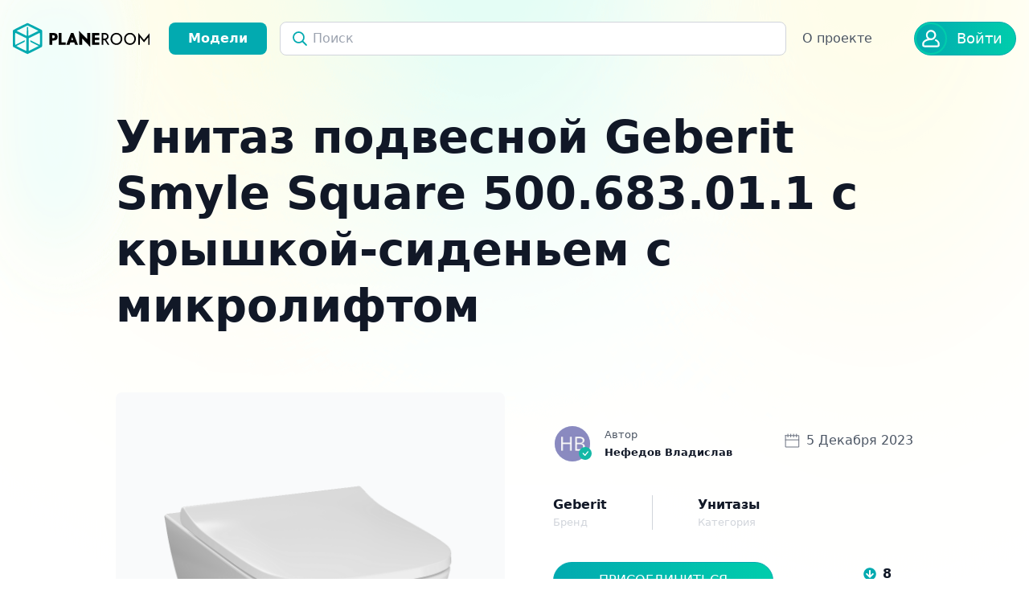

--- FILE ---
content_type: text/html; charset=UTF-8
request_url: https://planeroom.ru/models/item/?id=4915
body_size: 21461
content:
<!DOCTYPE html>
<html xmlns="http://www.w3.org/1999/xhtml" xml:lang="ru" lang="ru" data-color="light">

<head id="Head">
   <meta charset="utf-8">
   <meta http-equiv="X-UA-Compatible" content="IE=edge" />
   <meta name="viewport" content="width=device-width, initial-scale=1">
   <meta http-equiv="Content-Type" content="text/html; charset=UTF-8" />
<meta name="robots" content="index, follow" />
<meta name="description" content="3д Унитаз подвесной Geberit Smyle Square 500.683.01.1 с крышкой-сиденьем с микролифтом скачать бесплатно в форматах fbx, max, под 3ds max 2020, Corona Render, 401689" />
<link href="/bitrix/cache/css/s1/main/template_9f7c115dd0183b1b83c98206c682b515/template_9f7c115dd0183b1b83c98206c682b515_v1.css?17331498444730" type="text/css"  data-template-style="true" rel="stylesheet" />
<script type="text/javascript">if(!window.BX)window.BX={};if(!window.BX.message)window.BX.message=function(mess){if(typeof mess==='object'){for(let i in mess) {BX.message[i]=mess[i];} return true;}};</script>
<script type="text/javascript">(window.BX||top.BX).message({'pull_server_enabled':'N','pull_config_timestamp':'0','pull_guest_mode':'N','pull_guest_user_id':'0'});(window.BX||top.BX).message({'PULL_OLD_REVISION':'Для продолжения корректной работы с сайтом необходимо перезагрузить страницу.'});</script>
<script type="text/javascript">(window.BX||top.BX).message({'JS_CORE_LOADING':'Загрузка...','JS_CORE_NO_DATA':'- Нет данных -','JS_CORE_WINDOW_CLOSE':'Закрыть','JS_CORE_WINDOW_EXPAND':'Развернуть','JS_CORE_WINDOW_NARROW':'Свернуть в окно','JS_CORE_WINDOW_SAVE':'Сохранить','JS_CORE_WINDOW_CANCEL':'Отменить','JS_CORE_WINDOW_CONTINUE':'Продолжить','JS_CORE_H':'ч','JS_CORE_M':'м','JS_CORE_S':'с','JSADM_AI_HIDE_EXTRA':'Скрыть лишние','JSADM_AI_ALL_NOTIF':'Показать все','JSADM_AUTH_REQ':'Требуется авторизация!','JS_CORE_WINDOW_AUTH':'Войти','JS_CORE_IMAGE_FULL':'Полный размер'});</script>

<script type="text/javascript" src="/bitrix/js/main/core/core.min.js?1665595716220555"></script>

<script>BX.setJSList(['/bitrix/js/main/core/core_ajax.js','/bitrix/js/main/core/core_promise.js','/bitrix/js/main/polyfill/promise/js/promise.js','/bitrix/js/main/loadext/loadext.js','/bitrix/js/main/loadext/extension.js','/bitrix/js/main/polyfill/promise/js/promise.js','/bitrix/js/main/polyfill/find/js/find.js','/bitrix/js/main/polyfill/includes/js/includes.js','/bitrix/js/main/polyfill/matches/js/matches.js','/bitrix/js/ui/polyfill/closest/js/closest.js','/bitrix/js/main/polyfill/fill/main.polyfill.fill.js','/bitrix/js/main/polyfill/find/js/find.js','/bitrix/js/main/polyfill/matches/js/matches.js','/bitrix/js/main/polyfill/core/dist/polyfill.bundle.js','/bitrix/js/main/core/core.js','/bitrix/js/main/polyfill/intersectionobserver/js/intersectionobserver.js','/bitrix/js/main/lazyload/dist/lazyload.bundle.js','/bitrix/js/main/polyfill/core/dist/polyfill.bundle.js','/bitrix/js/main/parambag/dist/parambag.bundle.js']);
BX.setCSSList(['/bitrix/js/main/lazyload/dist/lazyload.bundle.css','/bitrix/js/main/parambag/dist/parambag.bundle.css']);</script>
<script type="text/javascript">(window.BX||top.BX).message({'LANGUAGE_ID':'ru','FORMAT_DATE':'DD.MM.YYYY','FORMAT_DATETIME':'DD.MM.YYYY HH:MI:SS','COOKIE_PREFIX':'BITRIX_SM','SERVER_TZ_OFFSET':'10800','UTF_MODE':'Y','SITE_ID':'s1','SITE_DIR':'/','USER_ID':'','SERVER_TIME':'1768627669','USER_TZ_OFFSET':'0','USER_TZ_AUTO':'Y','bitrix_sessid':'69fa545200290b21b4e7459c9b881ecf'});</script>


<script type="text/javascript" src="/bitrix/js/pull/protobuf/protobuf.min.js?164249607776433"></script>
<script type="text/javascript" src="/bitrix/js/pull/protobuf/model.min.js?164249607714190"></script>
<script type="text/javascript" src="/bitrix/js/main/core/core_promise.min.js?16424958112490"></script>
<script type="text/javascript" src="/bitrix/js/rest/client/rest.client.min.js?16424982879240"></script>
<script type="text/javascript" src="/bitrix/js/pull/client/pull.client.min.js?166559559744915"></script>
<script type="text/javascript">BX.setJSList(['/local/components/bitrix/search.title/script.js']);</script>
<script type="text/javascript">BX.setCSSList(['/local/templates/main/components/bitrix/search.title/main/style.css','/local/templates/main/components/bitrix/search.title/mobile/style.css']);</script>


<script type="text/javascript"  src="/bitrix/cache/js/s1/main/template_bd3fb1b08322ad33c9d2ecd5860f07e8/template_bd3fb1b08322ad33c9d2ecd5860f07e8_v1.js?17331498448893"></script>
<script type="text/javascript">var _ba = _ba || []; _ba.push(["aid", "51ae1c3b1d42458f5379a42aba6dac78"]); _ba.push(["host", "planeroom.ru"]); (function() {var ba = document.createElement("script"); ba.type = "text/javascript"; ba.async = true;ba.src = (document.location.protocol == "https:" ? "https://" : "http://") + "bitrix.info/ba.js";var s = document.getElementsByTagName("script")[0];s.parentNode.insertBefore(ba, s);})();</script>


   <link rel="shortcut icon" href="/local/templates/main/assets/images/favicon.png" type="images/x-icon" />
   <link rel="preconnect" href="https://fonts.googleapis.com">
   <link rel="preconnect" href="https://fonts.gstatic.com" crossorigin>
   <link href="https://fonts.googleapis.com/css2?family=Red+Hat+Display:ital,wght@0,300;0,400;0,500;0,600;0,700;0,800;0,900;1,300;1,400;1,500;1,600;1,700;1,800;1,900&display=swap" rel="stylesheet">
   <!-- gulp:css -->
   <link rel="stylesheet" href="/local/templates/main/dist/production/assets/css/app.min.css">
   <script src="/local/templates/main/dist/production/assets/js/vendor.min.js?v=1"></script>
   <meta name="yandex-verification" content="de2007bc991d296c" />
   <meta name="google-site-verification" content="iO9-R96J_ONmBRStvaMjUAm4vWNQyuafDVygYAVtXy0" />
   <!-- endgulp -->
   <title>3D модель Унитаз подвесной Geberit Smyle Square 500.683.01.1 с крышкой-сиденьем с микролифтом, скачать бесплатно</title>
   <!-- Yandex.Metrika counter -->
   <script type="text/javascript">
      (function(m, e, t, r, i, k, a) {
         m[i] = m[i] || function() {
            (m[i].a = m[i].a || []).push(arguments)
         };
         m[i].l = 1 * new Date();
         for (var j = 0; j < document.scripts.length; j++) {
            if (document.scripts[j].src === r) {
               return;
            }
         }
         k = e.createElement(t), a = e.getElementsByTagName(t)[0], k.async = 1, k.src = r, a.parentNode.insertBefore(k, a)
      })
      (window, document, "script", "https://mc.yandex.ru/metrika/tag.js", "ym");

      ym(95721687, "init", {
         clickmap: true,
         trackLinks: true,
         accurateTrackBounce: true,
         webvisor: true
      });
   </script>
   <noscript>
      <div><img src="https://mc.yandex.ru/watch/95721687" style="position:absolute; left:-9999px;" alt="" /></div>
   </noscript>
   <!-- /Yandex.Metrika counter -->
</head>

<body class="body-scroll">
      <div id="page-wrapper">
      <div id="panel"></div>
      <main class="main-area">
         <div id="header">
            <header class="header-area relative z-50 w-full py-4">
               <div class="header-area-inner relative px-4 z-20">
                  <nav class="header-nav flex items-center justify-between relative">
                     <div class="header-logo">
                        <a href="/" class="flex items-center flex-shrink-0 mr-6">
                           <svg xmlns="http://www.w3.org/2000/svg" viewBox="0 0 1000 228" width="170" height="42">
                              <path d="m484.5 57.38.58 102.01h21.9l-.25-46.71 59.46 62.18-.44-102.23H544.3l.43 45.02zM425.92 72.3l-34.86 87.1h23.24l6.3-16.84h28.1l7.92 16.84h19.96l-33.74-87zm-90.1.1.06 87h51.5v-16.75l-30.8-.02-.33-70.23zm582.15.24v86.76h11.8l-.35-55.21 30.16 37.05 31.57-37.2v28.33l-.03 27.03h10.8l-.06-86.76-42.54 50.9zm-268.34.07v43.63l-.07 43.06h12.25l-.09-34.3h5.13c5.12 0 5.15.03 16.16 17.36l10.9 16.94h12.48l-23.31-35.94c30.37-15.53 17.47-50.56-10.12-50.82zm108.68-.71a44.57 44.57 0 0 0-19.73 4.38c-25.7 12.2-32.19 49.88-12.12 70.54 6.64 6.84 14.97 11.34 23.37 12.61 14.93 2.27 26.33-1.03 36.73-10.61 18.38-16.95 19.17-46.71 1.7-64.16a42.99 42.99 0 0 0-29.95-12.76zm-490.07.36v87.04h20.72v-31.08l9.39-.03c20.34-.06 30.87-11.45 29.07-31.46-.89-9.86-5.2-16.42-13.45-20.46-5.54-2.7-8.44-3.1-25.98-3.53zm589 .02c-8.96 0-11.9.6-18.2 3.68-9.91 4.86-18.68 14.39-22.46 24.4-4.11 10.91-3.41 25.17 1.75 35.72 5.9 12.07 18.42 21.46 31.46 23.58 9.19 1.5 17.22.26 26.36-4.1 9.52-4.52 15.45-10.7 20.31-21.15 4.62-9.93 4.88-26.86.57-36.35-4-8.8-12.76-17.77-21.58-22.1-6.32-3.09-9.25-3.68-18.21-3.68zm-278.21.26v86.76h53.1v-16.83h-32.38v-18.13h32.37V106.3h-32.37V90.76h32.37V72.63zM857.2 82.78c2.33 0 4.72.28 7.15.87 8.97 2.15 17.58 9.73 21.56 18.98 6.31 14.67 1.26 32.6-11.77 41.76-4.88 3.43-7.15 4.08-15.33 4.4-14.86.57-23.6-4.61-29.77-17.69-10.77-22.78 5.66-48.36 28.16-48.32zm-99.2.16c5.28.06 10.53 1.34 14.78 3.83 10.4 6.1 16.02 16.53 15.94 29.62-.09 13.52-5.58 23.45-16.17 29.21-14.21 7.74-33.08 2.84-40.97-10.63-10.26-17.5-5.07-39.36 11.54-48.54 4.32-2.39 9.61-3.55 14.88-3.49zm-96.37.76h8.48c27.82-.44 23.1 30.57-1.22 30.71h-7.26V99.06zm-372.06 5.12c1.56-.03 5.28.08 10.04 1.45 3.87 1.12 5.04 2.7 5.91 6.04 1.58 6.04.06 11.63-3.67 13.51-1.76.9-5.38 1.63-8.05 1.64l-4.85.02-.18-22.62s.28-.03.8-.04zm144.27 14.7 8.2 21.16-15.5.06z" />
                              <path fill="#02aab0" d="M107 0c-1.16.04-25.19 11.58-53.4 25.64C13.82 45.47 2.03 51.77 1.07 53.7c-.95 1.92-1.19 15.7-1 60.4.24 56.33.3 57.97 2.24 60.12 1.1 1.22 24.62 13.56 52.29 27.44 27.66 13.87 51.3 25.25 52.54 25.28 2.97.07 102.75-49.88 105.32-52.72 1.93-2.15 2-3.81 2.26-59.35.23-48.74.06-57.66-1.2-60.68-1.42-3.4-3.65-4.6-52.95-28.9C132.27 11.32 108.17-.06 107-.02zm.57 17.45 79.9 39.94-74.6 36.75-.27-31.66-.27-31.66-2.4-1.57c-2.2-1.45-2.62-1.44-4.95.09L102.45 31l-.26 31.57-.27 31.57L27.3 57.31l40.13-19.93zm-90.3 54.18c.27 0 18.65 8.93 40.83 19.84l40.32 19.84v46.39c0 25.51-.34 46.35-.75 46.3-1.35-.16-71.89-35.26-71.93-35.78-.02-.28 13.87-7.44 30.85-15.92l30.87-15.41V125.4l-34.85 17.44c-19.17 9.58-35.08 17.43-35.35 17.43-.28 0-.5-19.95-.5-44.32 0-24.38.22-44.32.5-44.32zm180.25 0c.27 0 .49 19.94.49 44.32 0 24.37-.23 44.32-.5 44.32-.28 0-16.2-7.85-35.36-17.44L127.3 125.4v11.48l31.12 15.55 31.12 15.55-36.1 18.06c-19.85 9.92-36.32 18.05-36.6 18.05-.27 0-.5-20.88-.5-46.4v-46.38l40.35-19.84c22.19-10.91 40.56-19.84 40.83-19.84z" />
                           </svg>
                        </a>
                     </div>

                     <div class="flex-grow lg:flex lg:items-center lg:w-auto">
                        <a href="/models" class="rounded text-center cursor-pointer text-white transition-all duration-500 bg-teal-400 hover:bg-teal-700 py-2 font-bold mr-4 px-6 hidden xl:flex"> Модели </a>

                        <div class=" flex-grow">

                           	<div id="search" class="relative hidden xl:flex ">

		<div action="/models" class="w-full">
			<div class="relative w-full flex items-center">
				<button class="absolute top-3 left-4 input" id="title-search-input-submit" type="submit" disabled value="Поиск">
					<svg width="18" height="18" viewBox="0 0 18 18" fill="none" xmlns="http://www.w3.org/2000/svg">
						<path d="M17 17L12.0962 12.0962M12.0962 12.0962C13.2725 10.9199 14 9.29493 14 7.5C14 3.91015 11.0899 1 7.5 1C3.91015 1 1 3.91015 1 7.5C1 11.0899 3.91015 14 7.5 14C9.29493 14 10.9199 13.2725 12.0962 12.0962Z" stroke="url(#paint1_linear)" stroke-width="1.8" stroke-linecap="round" stroke-linejoin="round"></path>
						<defs>
							<linearGradient id="paint1_linear" x1="1" y1="9" x2="17" y2="9" gradientUnits="userSpaceOnUse">
								<stop offset="100%" stop-color="#02AAB0"></stop>
								<stop offset="1" stop-color="#00CDAC"></stop>
							</linearGradient>
						</defs>
					</svg>
				</button>
				<!-- <input id="title-search-input" type="text" name="s" value="" size="40" maxlength="50" autocomplete="off" class="w-full border bg-white border-coolGray-300 placeholder-coolGray-400 rounded transition duration-500 focus:outline-none focus:shadow-lg px-10 py-2" type="text" placeholder="Поиск"> -->
				<input id="title-search-input" type="text" name="q" value="" size="40" maxlength="50" autocomplete="off" class="w-full border bg-white border-coolGray-300 placeholder-coolGray-400 rounded transition duration-500 focus:outline-none focus:shadow-lg px-10 py-2" type="text" placeholder="Поиск">
			</div>
		</div>
	</div>
<script>
	BX.ready(function() {
		new JCTitleSearch({
			'AJAX_PAGE': '/models/item/?id=4915',
			'CONTAINER_ID': 'search',
			'INPUT_ID': 'title-search-input',
			'MIN_QUERY_LEN': 2
		});
	});
</script>                        </div>


                        <ul id="top-menu-list" class="toggle-menu-class dropdown-menu bg-white lg:bg-transparent shadow lg:shadow-none absolute lg:relative inset-x-0 hidden lg:flex items-center mt-10 lg:mt-0 mobile-hover">
						<li class="relative lg:mr-4 ">
				<a class="px-5 py-2 lg:py-5 flex items-center text-coolGray-600 font-medium transition duration-500 hover:text-teal-400 arrow" href="/about/">
					О проекте				</a>
			</li>
			
	</ul>
                        <ul class=" dropdown-menu right-side-menu flex flex-shrink-0">
                           <li class="etheum-search-bar flex lg:hidden relative ml-auto mr-10">
                              <a href="#popup-search" class="popup-modal w-10 h-10 flex justify-center items-center  text-white text-sm font-medium">
                                 <svg width="18" height="18" viewBox="0 0 18 18" fill="none" xmlns="http://www.w3.org/2000/svg">
                                    <path d="M17 17L12.0962 12.0962M12.0962 12.0962C13.2725 10.9199 14 9.29493 14 7.5C14 3.91015 11.0899 1 7.5 1C3.91015 1 1 3.91015 1 7.5C1 11.0899 3.91015 14 7.5 14C9.29493 14 10.9199 13.2725 12.0962 12.0962Z" stroke="url(#paint2_linear)" stroke-width="1.8" stroke-linecap="round" stroke-linejoin="round"></path>
                                    <defs>
                                       <linearGradient id="paint2_linear" x1="1" y1="9" x2="17" y2="9" gradientUnits="userSpaceOnUse">
                                          <stop offset="100%" stop-color="#02AAB0"></stop>
                                          <stop offset="1" stop-color="#00CDAC"></stop>
                                       </linearGradient>
                                    </defs>
                                 </svg>
                              </a>
                           </li>
                           <li class="hidden lg:flex relative dropdown ml-4">
                              
	<a href="/login/" class="flex items-center border border-teal-400 text-white text-sm font-medium rounded-full transition-all duration-500 bg-gradient-to-r from-teal-400 via-teal-100 to-teal-400 bg-size-200 bg-pos-0 hover:bg-pos-100 pr-4">
		<img class="w-10 h-10 border border-2 border-teal-100 object-cover rounded-full flex-shrink-0 mr-3" src="/local/templates/main/images/user.svg">
		<span class="text-lg" href="/login/">Войти</span>
	</a>
                           </li>
                        </ul>
                     </div>
                     <button class="bg-coolGray-50 mobile-toggle block lg:hidden">
                        <span class="bg-coolGray-600"></span>
                        <span class="bg-coolGray-600"></span>
                        <span class="bg-coolGray-600"></span>
                     </button>
                  </nav>
               </div>
               
               <div id="popup-search" class="max-w-lg m-auto bg-white rounded shadow-lg zoom-anim-dialog mfp-hide p-10">
                  	<div id="mobile-search" class="relative max-w-sm">

		<div action="/models" class="flex w-full max-w-sm mt-8">
			<div class="relative w-full flex items-center">
				<button class="absolute top-3 left-4 input" name="s" id="mobile-search-input-submit" type="submit" disabled value="Поиск">
					<svg width="18" height="18" viewBox="0 0 18 18" fill="none" xmlns="http://www.w3.org/2000/svg">
						<path d="M17 17L12.0962 12.0962M12.0962 12.0962C13.2725 10.9199 14 9.29493 14 7.5C14 3.91015 11.0899 1 7.5 1C3.91015 1 1 3.91015 1 7.5C1 11.0899 3.91015 14 7.5 14C9.29493 14 10.9199 13.2725 12.0962 12.0962Z" stroke="url(#paint1_linear)" stroke-width="1.8" stroke-linecap="round" stroke-linejoin="round"></path>
						<defs>
							<linearGradient id="paint1_linear" x1="1" y1="9" x2="17" y2="9" gradientUnits="userSpaceOnUse">
								<stop offset="100%" stop-color="#02AAB0"></stop>
								<stop offset="1" stop-color="#00CDAC"></stop>
							</linearGradient>
						</defs>
					</svg>
				</button>
				<input id="mobile-search-input" type="text" name="q" value="" size="40" maxlength="50" autocomplete="off" class="w-full border bg-white border-coolGray-300 placeholder-coolGray-400 rounded transition duration-500 focus:outline-none focus:shadow-lg px-10 py-2" type="text" placeholder="Поиск">
			</div>
	</div>
	</div>
<script>
	BX.ready(function() {
		new JCTitleSearch({
			'AJAX_PAGE': '/models/item/?id=4915',
			'CONTAINER_ID': 'mobile-search',
			'INPUT_ID': 'mobile-search-input',
			'MIN_QUERY_LEN': 2
		});
	});
</script>
               </div>
               <!-- <div id="popup-modal" class="max-w-lg m-auto bg-white rounded shadow-lg zoom-anim-dialog mfp-hide p-10">
                  <h3 class="text-coolGray-900 font-bold text-center text-2xl mt-6 mb-1">Connect Wallet</h3>
                  <p class="text-coolGray-900 font-medium text-center mb-6">Scan OR code</p>
                  <img class="w-full md:w-72 m-auto mb-6" src="assets/images/QR-code-Transparent.png" alt="title">
                  <a href="#" class="flex justify-center items-center border border-teal-400 text-white font-medium rounded px-6 py-3 transition-all duration-500 bg-gradient-to-r from-teal-400 via-teal-100 to-teal-400 bg-size-200 bg-pos-0 hover:bg-pos-100">Download Now</a>
               </div>-->
            </header>
         </div>
         <div id="content">
                                             <!-- <h1></h1> -->
                           


<section class="hero-area pt-6 xl:pt-10 2xl:pt-20 pb-6 xl:pb-14 2xl:pb-24">
	<img class="hero-bg-right absolute top-0 left-0 right-0 -z-10 w-full h-full" src="/local/templates/main/assets/images/header-bg.png" alt="">
	<div class="container relative z-20">
		<div class="section-title ">
			<h1 class="text-coolGray-900 leading-tight text-2xl lg:text-5xl font-bold lg:mb-4">Унитаз подвесной Geberit Smyle Square 500.683.01.1 с крышкой-сиденьем с микролифтом</h1>
					</div>
	</div>
</section>
<section class="product-area z-20 relative pb-20 xl:pb-28">
  <div class="container">
    <div class="grid grid-cols-1 lg:grid-cols-2 gap-6 mb-20">
      <div class="relative">
                <div class="item-details-image" id="preview-item-4915"></div>
        <script>
          (() => {
            const images = JSON.parse('["https:\/\/3dmodeles.storage.yandexcloud.net\/resize_cache\/8855\/1f1323d2b6a455e24275da92b36be4c8\/iblock\/756\/7562dce48e3bdf0139f2fbbda1732334\/c2af91d6cb2aac9cdf9d49ad253516e0.png"]')

            const wrapper = document.getElementById('preview-item-4915')
            const slider = new Slider({
              images: images,
              wrapper: wrapper,
              setFirstOnLeave: false,
            })
          })()
        </script>
        <div>
          <div class="social-share flex items-center mt-5">
            <span class="text-coolGray-900 font-bold text-sm mr-2">ПОДЕЛИТЬСЯ</span>
            <div id="ya-share" class="ya-share2" data-curtain data-size="m" data-shape="round" data-services="vkontakte,viber,whatsapp,telegram,skype">
            </div>
            <script src="https://yastatic.net/share2/share.js"></script>
          </div>
        </div>
      </div>
  
      <div class="item-datails-content lg:ml-9">
        <p class="text-coolGray-600 text-justify font-normal leading-7 mb-10"></p>
        <div class="flex justify-between items-center mb-10">
          <div class="item-details-author flex items-center">
            <div class="flex w-12 ml-auto mr-auto relative"><img class="w-12 h-12 object-cover rounded-lg border border-2 border-white bg-lightBlue-300" src="[data-uri]" alt="Нефедов Владислав"><span class="flex justify-center items-center bg-teal-500 w-4 h-4 rounded-full absolute bottom-1 -right-0"><svg width="8" height="8" viewBox="0 0 10 8" fill="none" xmlns="http://www.w3.org/2000/svg">
                  <path d="M8.51271 0.806441C8.66923 0.657429 8.87752 0.575049 9.09362 0.576684C9.30973 0.578319 9.51674 0.663842 9.67099 0.815205C9.82523 0.966569 9.91465 1.17193 9.92036 1.38797C9.92607 1.604 9.84764 1.81381 9.7016 1.97311L5.26827 7.51755C5.19204 7.59966 5.10003 7.66556 4.99775 7.71129C4.89547 7.75703 4.78501 7.78167 4.67299 7.78375C4.56097 7.78582 4.44968 7.76529 4.34578 7.72337C4.24187 7.68145 4.14749 7.61901 4.06827 7.53977L1.12827 4.59977C1.04639 4.52348 0.980725 4.43148 0.935179 4.32926C0.889632 4.22704 0.865141 4.11669 0.863167 4.0048C0.861193 3.89291 0.881776 3.78176 0.923688 3.678C0.9656 3.57424 1.02798 3.47998 1.10712 3.40084C1.18625 3.32171 1.28051 3.25933 1.38427 3.21742C1.48804 3.1755 1.59918 3.15492 1.71107 3.1569C1.82296 3.15887 1.93331 3.18336 2.03553 3.22891C2.13776 3.27445 2.22976 3.34012 2.30605 3.422L4.63271 5.74755L8.4916 0.830886C8.49855 0.822331 8.50486 0.81417 8.51271 0.806441Z" fill="white"></path>
                </svg>
              </span></div>
            <div class="ml-4">
              <p class="text-coolGray-600 font-normal text-sm">Автор</p>
              <a href="/models/?created_by=113" class="text-coolGray-900 font-bold text-sm transition duration-500 hover:text-teal-400">Нефедов Владислав</a>
            </div>
          </div>
          <div>
            <p class="inline-flex items-center text-md text-coolGray-600 mb-2">
              <span class="mr-2"><svg width="19" height="18" viewBox="0 0 19 18" fill="none" xmlns="http://www.w3.org/2000/svg">
                  <path d="M1.11719 8.11111H17.7098M4.08015 1V4.55556M7.63571 1V4.55556M11.1913 1V4.55556M14.7468 1V4.55556M1.11719 2.77778V17H17.7098V2.77778H1.11719Z" stroke="#6B7280" stroke-linecap="round" stroke-linejoin="round"></path>
                </svg></span> 5 Декабря 2023            </p>
          </div>
        </div>
        <div class="flex items-center mb-8">
          <div class="border-r border-coolGray-300 pr-4 mr-4 lg:pr-14 lg:mr-14">
            <h4 class="text-coolGray-900 font-bold">Geberit</h4>
            <p class="text-coolGray-300 font-normal text-sm">Бренд</p>
          </div>
          <div>
            <h4 class="text-coolGray-900 font-bold">Унитазы</h4>
            <p class="text-coolGray-300 font-normal text-sm">Категория</p>
          </div>
        </div>
        <div class="flex items-center justify-between mb-10">
          <div>
            
                          <a href="/login/" class="btn-style-3 inline-flex justify-center items-center border border-teal-400 text-white font-medium rounded-full transition-all duration-500 bg-gradient-to-r from-teal-400 via-teal-100 to-teal-400 bg-size-200 bg-pos-0 hover:bg-pos-100 px-4 lg:px-14 py-2.5 mt-2">ПРИСОЕДИНИТЬСЯ</a>
            
            

          </div>
          <div class="text-center mt-2">
            <h5 class="text-coolGray-900 font-bold flex items-center">
              <span class="mr-2 text-teal-400">
                <svg xmlns="http://www.w3.org/2000/svg" width="16" height="16" viewBox="0 0 512 512">
                  <path fill="currentColor" d="M504 256c0 137-111 248-248 248S8 393 8 256 119 8 256 8s248 111 248 248zm-143.6-28.9L288 302.6V120c0-13.3-10.7-24-24-24h-16c-13.3 0-24 10.7-24 24v182.6l-72.4-75.5c-9.3-9.7-24.8-9.9-34.3-.4l-10.9 11c-9.4 9.4-9.4 24.6 0 33.9L239 404.3c9.4 9.4 24.6 9.4 33.9 0l132.7-132.7c9.4-9.4 9.4-24.6 0-33.9l-10.9-11c-9.5-9.5-25-9.3-34.3.4z"></path>
                </svg>
              </span>
              8            </h5>
            <p class="leading-4	text-sm font-normal text-coolGray-300">Загрузок</p>
          </div>
        </div>
        <nav class="tabs-nav mb-7">
          <ul class="flex flex-wrap items-center">
            <li class="tabs-active"><a class="inline-flex items-center justify-center bg-white shadow text-coolGray-600  font-medium rounded transition-all duration-500 hover:text-white hover:bg-teal-400 px-4 py-2 mr-3 mb-3" href="#features">Обзор</a></li>
                          <li>
                <a class="inline-flex items-center justify-center bg-white shadow text-coolGray-600  font-medium rounded transition-all duration-500 hover:text-white hover:bg-teal-400 px-4 py-2 mr-3 mb-3" href="#tags">
                  Тэги                </a>
              </li>
                                      <li><a class="inline-flex items-center justify-center bg-white shadow text-coolGray-600  font-medium rounded transition-all duration-500 hover:text-white hover:bg-teal-400 px-4 py-2 mr-3 mb-3" data-products-button="" href="#products">Товары</a></li>
                                  </ul>
        </nav>
        <div class="tabs-content">
          <div class="tabs-item block props" id="features">
                                                          <div class="card-bid-styleborder-coolGray-300 flex items-center justify-between bg-white transition duration-500 hover:border-teal-400 pb-4 mb-4 border-b">
                  <div class="card-bid-left flex items-center pr-2">
                    <div class="pl-4">
                      <h4 class="text-coolGray-900 font-bold transition duration-500 hover:text-teal-400">Категория</h4>
                      <div class="text-sm flex flex-wrap items-center">
                      </div>
                    </div>
                  </div>
                  <div class="card-bid-right flex flex-wrap items-center pl-2">
                    <p class="text-coolGray-600 font-normal text-sm ml-2  text-right">Унитазы</p>
                  </div>
                </div>
                                                                        <div class="card-bid-styleborder-coolGray-300 flex items-center justify-between bg-white transition duration-500 hover:border-teal-400 pb-4 mb-4 border-b">
                  <div class="card-bid-left flex items-center pr-2">
                    <div class="pl-4">
                      <h4 class="text-coolGray-900 font-bold transition duration-500 hover:text-teal-400">Бренд</h4>
                      <div class="text-sm flex flex-wrap items-center">
                      </div>
                    </div>
                  </div>
                  <div class="card-bid-right flex flex-wrap items-center pl-2">
                    <p class="text-coolGray-600 font-normal text-sm ml-2  text-right">Geberit</p>
                  </div>
                </div>
                                                                        <div class="card-bid-styleborder-coolGray-300 flex items-center justify-between bg-white transition duration-500 hover:border-teal-400 pb-4 mb-4 border-b">
                  <div class="card-bid-left flex items-center pr-2">
                    <div class="pl-4">
                      <h4 class="text-coolGray-900 font-bold transition duration-500 hover:text-teal-400">Материал</h4>
                      <div class="text-sm flex flex-wrap items-center">
                      </div>
                    </div>
                  </div>
                  <div class="card-bid-right flex flex-wrap items-center pl-2">
                    <p class="text-coolGray-600 font-normal text-sm ml-2  text-right">Пластик, фаянс</p>
                  </div>
                </div>
                                                                        <div class="card-bid-styleborder-coolGray-300 flex items-center justify-between bg-white transition duration-500 hover:border-teal-400 pb-4 mb-4 border-b">
                  <div class="card-bid-left flex items-center pr-2">
                    <div class="pl-4">
                      <h4 class="text-coolGray-900 font-bold transition duration-500 hover:text-teal-400">Цвет</h4>
                      <div class="text-sm flex flex-wrap items-center">
                      </div>
                    </div>
                  </div>
                  <div class="card-bid-right flex flex-wrap items-center pl-2">
                    <p class="text-coolGray-600 font-normal text-sm ml-2  text-right">белый</p>
                  </div>
                </div>
                                                                        <div class="card-bid-styleborder-coolGray-300 flex items-center justify-between bg-white transition duration-500 hover:border-teal-400 pb-4 mb-4 border-b">
                  <div class="card-bid-left flex items-center pr-2">
                    <div class="pl-4">
                      <h4 class="text-coolGray-900 font-bold transition duration-500 hover:text-teal-400">Код товара</h4>
                      <div class="text-sm flex flex-wrap items-center">
                      </div>
                    </div>
                  </div>
                  <div class="card-bid-right flex flex-wrap items-center pl-2">
                    <p class="text-coolGray-600 font-normal text-sm ml-2  text-right">401689</p>
                  </div>
                </div>
                                                                        <div class="card-bid-styleborder-coolGray-300 flex items-center justify-between bg-white transition duration-500 hover:border-teal-400 pb-4 mb-4 border-b">
                  <div class="card-bid-left flex items-center pr-2">
                    <div class="pl-4">
                      <h4 class="text-coolGray-900 font-bold transition duration-500 hover:text-teal-400">Тип</h4>
                      <div class="text-sm flex flex-wrap items-center">
                      </div>
                    </div>
                  </div>
                  <div class="card-bid-right flex flex-wrap items-center pl-2">
                    <p class="text-coolGray-600 font-normal text-sm ml-2  text-right">Товар</p>
                  </div>
                </div>
                                                                                                                                                          <div class="card-bid-styleborder-coolGray-300 flex items-center justify-between bg-white transition duration-500 hover:border-teal-400 pb-4 mb-4 border-b">
                  <div class="card-bid-left flex items-center pr-2">
                    <div class="pl-4">
                      <h4 class="text-coolGray-900 font-bold transition duration-500 hover:text-teal-400">Платформа</h4>
                      <div class="text-sm flex flex-wrap items-center">
                      </div>
                    </div>
                  </div>
                  <div class="card-bid-right flex flex-wrap items-center pl-2">
                    <p class="text-coolGray-600 font-normal text-sm ml-2  text-right">3ds max 2020</p>
                  </div>
                </div>
                                                                        <div class="card-bid-styleborder-coolGray-300 flex items-center justify-between bg-white transition duration-500 hover:border-teal-400 pb-4 mb-4 border-b">
                  <div class="card-bid-left flex items-center pr-2">
                    <div class="pl-4">
                      <h4 class="text-coolGray-900 font-bold transition duration-500 hover:text-teal-400">Рендер</h4>
                      <div class="text-sm flex flex-wrap items-center">
                      </div>
                    </div>
                  </div>
                  <div class="card-bid-right flex flex-wrap items-center pl-2">
                    <p class="text-coolGray-600 font-normal text-sm ml-2  text-right">Corona</p>
                  </div>
                </div>
                                                                        <div class="card-bid-styleborder-coolGray-300 flex items-center justify-between bg-white transition duration-500 hover:border-teal-400 pb-4 mb-4 border-b">
                  <div class="card-bid-left flex items-center pr-2">
                    <div class="pl-4">
                      <h4 class="text-coolGray-900 font-bold transition duration-500 hover:text-teal-400">Формат</h4>
                      <div class="text-sm flex flex-wrap items-center">
                      </div>
                    </div>
                  </div>
                  <div class="card-bid-right flex flex-wrap items-center pl-2">
                    <p class="text-coolGray-600 font-normal text-sm ml-2  text-right">fbx, max</p>
                  </div>
                </div>
                                                                        <div class="card-bid-styleborder-coolGray-300 flex items-center justify-between bg-white transition duration-500 hover:border-teal-400 pb-4 mb-4 border-b">
                  <div class="card-bid-left flex items-center pr-2">
                    <div class="pl-4">
                      <h4 class="text-coolGray-900 font-bold transition duration-500 hover:text-teal-400">Стиль</h4>
                      <div class="text-sm flex flex-wrap items-center">
                      </div>
                    </div>
                  </div>
                  <div class="card-bid-right flex flex-wrap items-center pl-2">
                    <p class="text-coolGray-600 font-normal text-sm ml-2  text-right">Современный</p>
                  </div>
                </div>
                                                                        <div class="card-bid-styleborder-coolGray-300 flex items-center justify-between bg-white transition duration-500 hover:border-teal-400 pb-4 mb-4 border-b">
                  <div class="card-bid-left flex items-center pr-2">
                    <div class="pl-4">
                      <h4 class="text-coolGray-900 font-bold transition duration-500 hover:text-teal-400">Формфактор</h4>
                      <div class="text-sm flex flex-wrap items-center">
                      </div>
                    </div>
                  </div>
                  <div class="card-bid-right flex flex-wrap items-center pl-2">
                    <p class="text-coolGray-600 font-normal text-sm ml-2  text-right">Прямоугольник</p>
                  </div>
                </div>
                                                                        <div class="card-bid-styleborder-coolGray-300 flex items-center justify-between bg-white transition duration-500 hover:border-teal-400 pb-4 mb-4 border-b">
                  <div class="card-bid-left flex items-center pr-2">
                    <div class="pl-4">
                      <h4 class="text-coolGray-900 font-bold transition duration-500 hover:text-teal-400">Модель от производителя</h4>
                      <div class="text-sm flex flex-wrap items-center">
                      </div>
                    </div>
                  </div>
                  <div class="card-bid-right flex flex-wrap items-center pl-2">
                    <p class="text-coolGray-600 font-normal text-sm ml-2  text-right">Нет</p>
                  </div>
                </div>
                                                                                                                            <div class="card-bid-styleborder-coolGray-300 flex items-center justify-between bg-white transition duration-500 hover:border-teal-400 pb-4 mb-4 border-b">
                  <div class="card-bid-left flex items-center pr-2">
                    <div class="pl-4">
                      <h4 class="text-coolGray-900 font-bold transition duration-500 hover:text-teal-400">Применение</h4>
                      <div class="text-sm flex flex-wrap items-center">
                      </div>
                    </div>
                  </div>
                  <div class="card-bid-right flex flex-wrap items-center pl-2">
                    <p class="text-coolGray-600 font-normal text-sm ml-2  text-right">Внешнее</p>
                  </div>
                </div>
                                    </div>
                      <div class="tabs-item hidden" id="tags">
              <div class="card-tags-list flex flex-wrap">
                                  <a href="/models/?arrFilter_13=3191016193&set_filter=y" class="btn-style-2 inline-flex items-center justify-center border border-2 border-coolGray-300 text-coolGray-600 font-medium rounded-full transition-all duration-500 hover:text-teal-400 hover:border-teal-400 px-7 px-2 py-1 mr-1 mb-2">унитаз</a>
                              </div>
            </div>
                                <div class="tabs-item hidden" id="products">
                              <a target="_blank" class="animate-pulse" data-code="401689">
                  <div class="card-bid-style border-b border-coolGray-300 flex items-center justify-between bg-white transition duration-500 hover:border-teal-400 pb-4 mb-4">
                    <div class="card-bid-left flex items-center pr-2">
                      <div data-product-image="" class="w-16 h-16 bg-cover rounded-full bg-gray-300 flex-shrink-0"></div>
                      <div class="pl-4">
                        <h4 data-product-brand="" class="text-coolGray-900 font-bold transition duration-500 hover:text-teal-400 rounded-sm bg-gray-300 mb-1 w-36 h-6"></h4>
                        <div data-product-name="" class="text-sm text-coolGray-600 transition duration-500 hover:text-teal-400 rounded-sm bg-gray-300 w-60 h-6"></div>
                      </div>
                    </div>
                    <div data-product-price="" class="card-bid-right rounded-sm font-bold bg-gray-300 w-24 h-6"></div>
                  </div>
                </a>
                            <script>
                (() => {
                  document.querySelector('[data-products-button]').onclick = async function() {
                    const products = [...document.querySelectorAll('[data-code]')]
                    const endpoint = '/local/components/models/model.item/ajax_products.php'
                    const promises = products.map((product) => {
                      return fetch(`${endpoint}?art=${product.dataset.code}`)
                        .then(response => response.json())
                    })

                    const classes = [
                      'bg-gray-300',
                      'w-24',
                      'h-6',
                      'rounded-sm',
                      'w-60',
                      'w-36'
                    ]

                    function removeClasses(el) {
                      classes.forEach(cl => el.classList.remove(cl))
                    }

                    const results = await Promise.all(promises)

                    results.forEach((result, i) => {

                      if (!Object.values(result).every(Boolean)) {
                        products[i].remove()
                        return
                      }

                      const {
                        img,
                        price,
                        name,
                        brand,
                        href,
                      } = result

                      const product = products[i]
                      const imgEl = product.querySelector('[data-product-image]')
                      const priceEl = product.querySelector('[data-product-price]')
                      const nameEl = product.querySelector('[data-product-name]')
                      const brandEl = product.querySelector('[data-product-brand]')

                      removeClasses(imgEl)
                      removeClasses(priceEl)
                      removeClasses(nameEl)
                      removeClasses(brandEl)
                      product.classList.remove('animate-pulse')

                      imgEl.style.backgroundImage = `url(${img})`
                      priceEl.innerHTML = price.toLocaleString('ru-RU', {
                        style: 'currency',
                        currency: 'RUB',
                        maximumFractionDigits: 0
                      })
                      nameEl.innerHTML = name
                      brandEl.innerHTML = brand
                      product.href = href
                    })
                    document.querySelector('[data-products-button]').onclick = undefined
                  }
                })()
              </script>
            </div>
                    <div class="tabs-item hidden" id="additional">
            <p class="mb-2">
                          </p>
          </div>
        </div>
      </div>
    </div>
  
    <div>
  <div class="section-title flex flex-wrap items-end justify-between mb-10">
    <div>
      <span class="label-before inline-block relative px-12 text-teal-400 text-sm font-normal mb-2 uppercase">Бренд</span>
      <h2 class="text-coolGray-900 leading-10 text-3xl lg:text-4xl font-bold">Geberit</h2>
    </div>
    <a href="/models/?arrFilter_12=234617973&set_filter=y" class="readmore-btn text-coolGray-900 font-medium relative mt-2 pr-4"><span>Показать ещё</span></a>
  </div>
  <section class="product-area z-20 relative pb-20">
    <div class="container">
      <div class="product-infinite grid grid-cols-1 sm:grid-cols-2 lg:grid-cols-3 xl:grid-cols-5 gap-6">
        
<div data-aos="fade-up" data-aos-anchor-placement="top-bottom" class="card-product-style bg-white rounded transition duration-500 hover:shadow-lg flex flex-col">
	<a href="/models/item/?id=6493">
		<div class="card-product-image relative" id="preview-6493-17686276691204"></div>
				<div class="card-product-content px-4 py-2 flex-grow flex flex-col">
			<div>
													<div class="text-coolGray-900 line-clamp-2 text-lg font-bold transition duration-500 hover:text-teal-400 mb-2" title="Кнопка смыва Geberit Sigma 30 115.883.14.1 черная матовая, хром глянцевый">
						<span>Кнопка смыва Geberit Sigma 30 115.883.14.1 черная матовая, хром глянцевый</span>
					</div>
											</div>

		</a>
				</div>
</div>

<script>
	(() => {
		const images = JSON.parse('["https:\/\/3dmodeles.storage.yandexcloud.net\/resize_cache\/16686\/2e5d7715b659b27b75c1f9583c3d482e\/iblock\/f0e\/f0ed923d94692d8f068dbd9da34f7be9\/b32d649e530834f6e76b123466be910d.png","https:\/\/3dmodeles.storage.yandexcloud.net\/resize_cache\/16687\/2e5d7715b659b27b75c1f9583c3d482e\/iblock\/49c\/49c0dd276ee6205a9bc619d14fcc4997\/503a651abfc2e8cdbbc81e8e683d87b2.png"]')

		const wrapper = document.getElementById('preview-6493-17686276691204')
		const slider = new Slider({
			images: images,
			wrapper: wrapper,
		})
	})()
</script>

<div data-aos="fade-up" data-aos-anchor-placement="top-bottom" class="card-product-style bg-white rounded transition duration-500 hover:shadow-lg flex flex-col">
	<a href="/models/item/?id=6395">
		<div class="card-product-image relative" id="preview-6395-17686276691205"></div>
				<div class="card-product-content px-4 py-2 flex-grow flex flex-col">
			<div>
													<div class="text-coolGray-900 line-clamp-2 text-lg font-bold transition duration-500 hover:text-teal-400 mb-2" title="Унитаз подвесной Geberit Smyle Square 500.685.01.1 с микролифтом">
						<span>Унитаз подвесной Geberit Smyle Square 500.685.01.1 с микролифтом</span>
					</div>
											</div>

		</a>
				</div>
</div>

<script>
	(() => {
		const images = JSON.parse('["https:\/\/3dmodeles.storage.yandexcloud.net\/resize_cache\/16068\/2e5d7715b659b27b75c1f9583c3d482e\/iblock\/926\/926712d1c424a709284642d0afa2ca36\/2e4ebef3aef7176b495d4a3fb8a1cc46.png","https:\/\/3dmodeles.storage.yandexcloud.net\/resize_cache\/16069\/2e5d7715b659b27b75c1f9583c3d482e\/iblock\/cfc\/cfc12df1df106b63943d44b2be66a78e\/6c1afc980aee4e29c2e00c262e99b315.png"]')

		const wrapper = document.getElementById('preview-6395-17686276691205')
		const slider = new Slider({
			images: images,
			wrapper: wrapper,
		})
	})()
</script>

<div data-aos="fade-up" data-aos-anchor-placement="top-bottom" class="card-product-style bg-white rounded transition duration-500 hover:shadow-lg flex flex-col">
	<a href="/models/item/?id=6267">
		<div class="card-product-image relative" id="preview-6267-17686276691206"></div>
				<div class="card-product-content px-4 py-2 flex-grow flex flex-col">
			<div>
													<div class="text-coolGray-900 line-clamp-2 text-lg font-bold transition duration-500 hover:text-teal-400 mb-2" title="Система инсталляции для писсуаров Geberit Duofix 111.686.00.1">
						<span>Система инсталляции для писсуаров Geberit Duofix 111.686.00.1</span>
					</div>
											</div>

		</a>
				</div>
</div>

<script>
	(() => {
		const images = JSON.parse('["https:\/\/3dmodeles.storage.yandexcloud.net\/resize_cache\/15415\/2e5d7715b659b27b75c1f9583c3d482e\/iblock\/fc2\/fc23e2f7e589b067458294fb0e5b0c9e\/128a9b80d67b0112bf3b862b9081ce80.png","https:\/\/3dmodeles.storage.yandexcloud.net\/resize_cache\/15416\/2e5d7715b659b27b75c1f9583c3d482e\/iblock\/213\/21345355ff2988d387bfb1ece7553bdc\/285b8af4a5cd7c13e565ba4f54fe7e7c.png"]')

		const wrapper = document.getElementById('preview-6267-17686276691206')
		const slider = new Slider({
			images: images,
			wrapper: wrapper,
		})
	})()
</script>

<div data-aos="fade-up" data-aos-anchor-placement="top-bottom" class="card-product-style bg-white rounded transition duration-500 hover:shadow-lg flex flex-col">
	<a href="/models/item/?id=5011">
		<div class="card-product-image relative" id="preview-5011-17686276691206"></div>
				<div class="card-product-content px-4 py-2 flex-grow flex flex-col">
			<div>
													<div class="text-coolGray-900 line-clamp-2 text-lg font-bold transition duration-500 hover:text-teal-400 mb-2" title="Раковина Geberit Variform 55 белая">
						<span>Раковина Geberit Variform 55 белая</span>
					</div>
											</div>

		</a>
				</div>
</div>

<script>
	(() => {
		const images = JSON.parse('["https:\/\/3dmodeles.storage.yandexcloud.net\/resize_cache\/9124\/2e5d7715b659b27b75c1f9583c3d482e\/iblock\/b55\/b55c057ffc6e9746ab44915fcc8a364e\/2aa8b299b21742e53ce59ade6c52af1e.png"]')

		const wrapper = document.getElementById('preview-5011-17686276691206')
		const slider = new Slider({
			images: images,
			wrapper: wrapper,
		})
	})()
</script>

<div data-aos="fade-up" data-aos-anchor-placement="top-bottom" class="card-product-style bg-white rounded transition duration-500 hover:shadow-lg flex flex-col">
	<a href="/models/item/?id=4965">
		<div class="card-product-image relative" id="preview-4965-17686276691207"></div>
				<div class="card-product-content px-4 py-2 flex-grow flex flex-col">
			<div>
													<div class="text-coolGray-900 line-clamp-2 text-lg font-bold transition duration-500 hover:text-teal-400 mb-2" title="Кнопка смыва Geberit Sigma 01 115.770.21.5 хром">
						<span>Кнопка смыва Geberit Sigma 01 115.770.21.5 хром</span>
					</div>
											</div>

		</a>
				</div>
</div>

<script>
	(() => {
		const images = JSON.parse('["https:\/\/3dmodeles.storage.yandexcloud.net\/resize_cache\/8966\/2e5d7715b659b27b75c1f9583c3d482e\/iblock\/396\/3961d2538a2375ad05ef7d9a416909ad\/bafae2dbbbe629331da513ab9fe8825f.png"]')

		const wrapper = document.getElementById('preview-4965-17686276691207')
		const slider = new Slider({
			images: images,
			wrapper: wrapper,
		})
	})()
</script>
      </div>
    </div>
  </section>
</div>
  <div>
  <div class="section-title flex flex-wrap items-end justify-between mb-10">
    <div>
      <span class="label-before inline-block relative px-12 text-teal-400 text-sm font-normal mb-2 uppercase">Наши рекомендации</span>
      <h2 class="text-coolGray-900 leading-10 text-3xl lg:text-4xl font-bold">Похожие товары</h2>
    </div>
    <a href="/models/?arrFilter_11=2484880406&arrFilter_20=4007670522&set_filter=y" class="readmore-btn text-coolGray-900 font-medium relative mt-2 pr-4"><span>Показать ещё</span></a>
  </div>
  <section class="product-area z-20 relative pb-20">
    <div class="container">
      <div class="product-infinite grid grid-cols-1 sm:grid-cols-2 lg:grid-cols-3 xl:grid-cols-5 gap-6">
        
<div data-aos="fade-up" data-aos-anchor-placement="top-bottom" class="card-product-style bg-white rounded transition duration-500 hover:shadow-lg flex flex-col">
	<a href="/models/item/?id=8576">
		<div class="card-product-image relative" id="preview-8576-17686276691304"></div>
				<div class="card-product-content px-4 py-2 flex-grow flex flex-col">
			<div>
													<div class="text-coolGray-900 line-clamp-2 text-lg font-bold transition duration-500 hover:text-teal-400 mb-2" title="Подвесной унитаз Integra Round 54 см, безободковый 7041B003-0075, 801-003-019">
						<span>Подвесной унитаз Integra Round 54 см, безободковый 7041B003-0075, 801-003-019</span>
					</div>
											</div>

		</a>
				</div>
</div>

<script>
	(() => {
		const images = JSON.parse('["https:\/\/3dmodeles.storage.yandexcloud.net\/resize_cache\/27649\/2e5d7715b659b27b75c1f9583c3d482e\/iblock\/d29\/d294f43ef82fe889118c46c42676c298\/aa7b285e0b134992656dd9b408bda1ab.png","https:\/\/3dmodeles.storage.yandexcloud.net\/resize_cache\/27650\/2e5d7715b659b27b75c1f9583c3d482e\/iblock\/ea1\/ea121bc3090a4058b877e4eee3ea93d0\/c69932c0101a2f7aa67b289ae450d03e.png","https:\/\/3dmodeles.storage.yandexcloud.net\/resize_cache\/27651\/2e5d7715b659b27b75c1f9583c3d482e\/iblock\/fd8\/fd887269e8c931ea993996846f85c2a4\/6faaba8967460c638552e2cbe179ed43.png","https:\/\/3dmodeles.storage.yandexcloud.net\/resize_cache\/27652\/2e5d7715b659b27b75c1f9583c3d482e\/iblock\/9e7\/9e702a937ed5c2406fa371af3ed145ff\/f1923dcaf4b2f7128bf6837e2dffb10e.png","https:\/\/3dmodeles.storage.yandexcloud.net\/resize_cache\/27653\/2e5d7715b659b27b75c1f9583c3d482e\/iblock\/f53\/f53e938c1f2f10f4b5c1a03021de7e0f\/4a7d848a0c00a24dafe90b3b7911595b.png"]')

		const wrapper = document.getElementById('preview-8576-17686276691304')
		const slider = new Slider({
			images: images,
			wrapper: wrapper,
		})
	})()
</script>

<div data-aos="fade-up" data-aos-anchor-placement="top-bottom" class="card-product-style bg-white rounded transition duration-500 hover:shadow-lg flex flex-col">
	<a href="/models/item/?id=8575">
		<div class="card-product-image relative" id="preview-8575-17686276691305"></div>
				<div class="card-product-content px-4 py-2 flex-grow flex flex-col">
			<div>
													<div class="text-coolGray-900 line-clamp-2 text-lg font-bold transition duration-500 hover:text-teal-400 mb-2" title="Plural подвесной безободковый унитаз, белый глянец 7830B403-0075, 126-003-009">
						<span>Plural подвесной безободковый унитаз, белый глянец 7830B403-0075, 126-003-009</span>
					</div>
											</div>

		</a>
				</div>
</div>

<script>
	(() => {
		const images = JSON.parse('["https:\/\/3dmodeles.storage.yandexcloud.net\/resize_cache\/27637\/2e5d7715b659b27b75c1f9583c3d482e\/iblock\/4f3\/4f33472824cd37b2c84bd9963cf99965\/dc253f5136cfb62ff3688f854c35066b.png","https:\/\/3dmodeles.storage.yandexcloud.net\/resize_cache\/27638\/2e5d7715b659b27b75c1f9583c3d482e\/iblock\/184\/1842b52a05916c4a1e41fdd2785c5772\/d692ddd4f602ae996d58a4c4cd1bb746.png","https:\/\/3dmodeles.storage.yandexcloud.net\/resize_cache\/27639\/2e5d7715b659b27b75c1f9583c3d482e\/iblock\/c0d\/c0dc5122d2091a03c542a2d3f06b9a4e\/dbe2ea22f558e333b679fc8109963c10.png","https:\/\/3dmodeles.storage.yandexcloud.net\/resize_cache\/27640\/2e5d7715b659b27b75c1f9583c3d482e\/iblock\/21b\/21bab7d886785ea2ce7b7dec1be05209\/46ae7efe75a83c3c4443b0e3caf760c7.png","https:\/\/3dmodeles.storage.yandexcloud.net\/resize_cache\/27641\/2e5d7715b659b27b75c1f9583c3d482e\/iblock\/550\/5504d46b42472ebc1cb56e29810e8099\/2341ae0e76e61ce608a44faeb4a9c6ed.png"]')

		const wrapper = document.getElementById('preview-8575-17686276691305')
		const slider = new Slider({
			images: images,
			wrapper: wrapper,
		})
	})()
</script>

<div data-aos="fade-up" data-aos-anchor-placement="top-bottom" class="card-product-style bg-white rounded transition duration-500 hover:shadow-lg flex flex-col">
	<a href="/models/item/?id=8535">
		<div class="card-product-image relative" id="preview-8535-17686276691305"></div>
				<div class="card-product-content px-4 py-2 flex-grow flex flex-col">
			<div>
													<div class="text-coolGray-900 line-clamp-2 text-lg font-bold transition duration-500 hover:text-teal-400 mb-2" title="Sento Rim-ex подвесной безободковый унитаз 7748B003-0075, 130-003-009">
						<span>Sento Rim-ex подвесной безободковый унитаз 7748B003-0075, 130-003-009</span>
					</div>
											</div>

		</a>
				</div>
</div>

<script>
	(() => {
		const images = JSON.parse('["https:\/\/3dmodeles.storage.yandexcloud.net\/resize_cache\/27417\/2e5d7715b659b27b75c1f9583c3d482e\/iblock\/49d\/49d6932d125cd81e8ab81d463613c5cd\/de9b61e865188a65a05b3eb79424cd77.png","https:\/\/3dmodeles.storage.yandexcloud.net\/resize_cache\/27418\/2e5d7715b659b27b75c1f9583c3d482e\/iblock\/bd5\/bd5aafe39a8e46c04be62c0d0bdc1acf\/10f380bcfad6174562a8a2f2e07dec8d.png","https:\/\/3dmodeles.storage.yandexcloud.net\/resize_cache\/27419\/2e5d7715b659b27b75c1f9583c3d482e\/iblock\/195\/195dcf0beb09fbbea7f8520bdf5dac33\/97cd7094c9fe6ca12cabae80ac05c705.png","https:\/\/3dmodeles.storage.yandexcloud.net\/resize_cache\/27420\/2e5d7715b659b27b75c1f9583c3d482e\/iblock\/c1a\/c1abf8103b8319578fc436b1d1279e95\/638f5cfacf45dc07dfcba36ab9be8c64.png","https:\/\/3dmodeles.storage.yandexcloud.net\/resize_cache\/27421\/2e5d7715b659b27b75c1f9583c3d482e\/iblock\/1d9\/1d93e3c169f897fab258303e9a0b3583\/ed003c58c4adeea98fac32d6a989bf63.png","https:\/\/3dmodeles.storage.yandexcloud.net\/resize_cache\/27422\/2e5d7715b659b27b75c1f9583c3d482e\/iblock\/b2d\/b2d126af7a7e798dd050bf4d537285cd\/de5e4e4da51768453f684c230a6c5547.png"]')

		const wrapper = document.getElementById('preview-8535-17686276691305')
		const slider = new Slider({
			images: images,
			wrapper: wrapper,
		})
	})()
</script>

<div data-aos="fade-up" data-aos-anchor-placement="top-bottom" class="card-product-style bg-white rounded transition duration-500 hover:shadow-lg flex flex-col">
	<a href="/models/item/?id=8533">
		<div class="card-product-image relative" id="preview-8533-17686276691306"></div>
				<div class="card-product-content px-4 py-2 flex-grow flex flex-col">
			<div>
													<div class="text-coolGray-900 line-clamp-2 text-lg font-bold transition duration-500 hover:text-teal-400 mb-2" title="Подвесной унитаз S10 SpinFlush, безободковый 7855B003-0075, 805-003-009">
						<span>Подвесной унитаз S10 SpinFlush, безободковый 7855B003-0075, 805-003-009</span>
					</div>
											</div>

		</a>
				</div>
</div>

<script>
	(() => {
		const images = JSON.parse('["https:\/\/3dmodeles.storage.yandexcloud.net\/resize_cache\/27387\/2e5d7715b659b27b75c1f9583c3d482e\/iblock\/909\/909744f18044a5a90b5d6f939d7516d7\/a06281f1106375fe9391f0c9428a4c67.png","https:\/\/3dmodeles.storage.yandexcloud.net\/resize_cache\/27388\/2e5d7715b659b27b75c1f9583c3d482e\/iblock\/f0d\/f0de391c35a1243199d506a1283538c5\/aca5290dc3e109a9883433af8de31f23.png","https:\/\/3dmodeles.storage.yandexcloud.net\/resize_cache\/27389\/2e5d7715b659b27b75c1f9583c3d482e\/iblock\/0fc\/0fc1a34a67768cf468be8b4e18332894\/e4dfc5823cd683d39d54b3ad624c0175.png","https:\/\/3dmodeles.storage.yandexcloud.net\/resize_cache\/27390\/2e5d7715b659b27b75c1f9583c3d482e\/iblock\/dca\/dca38bc536f176ad3b738dc57734c488\/c2831701624765f8e0d7bf3957e97fa2.png","https:\/\/3dmodeles.storage.yandexcloud.net\/resize_cache\/27391\/2e5d7715b659b27b75c1f9583c3d482e\/iblock\/d53\/d53378c088b1315beddbabcbe4dd890c\/04219793bbe98545436539fce6a0c27b.png"]')

		const wrapper = document.getElementById('preview-8533-17686276691306')
		const slider = new Slider({
			images: images,
			wrapper: wrapper,
		})
	})()
</script>

<div data-aos="fade-up" data-aos-anchor-placement="top-bottom" class="card-product-style bg-white rounded transition duration-500 hover:shadow-lg flex flex-col">
	<a href="/models/item/?id=8528">
		<div class="card-product-image relative" id="preview-8528-17686276691307"></div>
				<div class="card-product-content px-4 py-2 flex-grow flex flex-col">
			<div>
													<div class="text-coolGray-900 line-clamp-2 text-lg font-bold transition duration-500 hover:text-teal-400 mb-2" title="Подвесной Безободковый унитаз VitrA Mia Round 7510B003-0075, 801-003-019">
						<span>Подвесной Безободковый унитаз VitrA Mia Round 7510B003-0075, 801-003-019</span>
					</div>
											</div>

		</a>
				</div>
</div>

<script>
	(() => {
		const images = JSON.parse('["https:\/\/3dmodeles.storage.yandexcloud.net\/resize_cache\/27351\/2e5d7715b659b27b75c1f9583c3d482e\/iblock\/0bb\/0bb1fed56f50cd8b4dca0cd108d027fb\/3c74380d376176c02a02f47dcd9942e4.png","https:\/\/3dmodeles.storage.yandexcloud.net\/resize_cache\/27352\/2e5d7715b659b27b75c1f9583c3d482e\/iblock\/70c\/70c7762e569d03a960f3485ae4fb8584\/6d8c822122243c9371953caef54bfa36.png","https:\/\/3dmodeles.storage.yandexcloud.net\/resize_cache\/27353\/2e5d7715b659b27b75c1f9583c3d482e\/iblock\/060\/06016d1b9a3df116aab063d121cb78be\/e60b2826c554380ce2d5a4517381e267.png","https:\/\/3dmodeles.storage.yandexcloud.net\/resize_cache\/27354\/2e5d7715b659b27b75c1f9583c3d482e\/iblock\/07d\/07db01aa3a51b7b8a399b36a4978104e\/6f3f761f1650ffa9c25c04165e83fc84.png","https:\/\/3dmodeles.storage.yandexcloud.net\/resize_cache\/27355\/2e5d7715b659b27b75c1f9583c3d482e\/iblock\/5f6\/5f6d1235b05f85f6f84a5e3ff8816743\/e285075f112a318812e3088058af564f.png"]')

		const wrapper = document.getElementById('preview-8528-17686276691307')
		const slider = new Slider({
			images: images,
			wrapper: wrapper,
		})
	})()
</script>
      </div>
    </div>
  </section>
</div>  
  <div>
  <div class="section-title flex flex-wrap items-end justify-between mb-10">
    <div>
      <span class="label-before inline-block relative px-12 text-teal-400 text-sm font-normal mb-2 uppercase">Категория</span>
      <h2 class="text-coolGray-900 leading-10 text-3xl lg:text-4xl font-bold">Унитазы</h2>
    </div>
    <a href="/models/?arrFilter_11=2484880406&set_filter=y" class="readmore-btn text-coolGray-900 font-medium relative mt-2 pr-4"><span>Показать ещё</span></a>
  </div>
  <section class="product-area z-20 relative pb-20">
    <div class="container">
      <div class="product-infinite grid grid-cols-1 sm:grid-cols-2 lg:grid-cols-3 xl:grid-cols-5 gap-6">
        
<div data-aos="fade-up" data-aos-anchor-placement="top-bottom" class="card-product-style bg-white rounded transition duration-500 hover:shadow-lg flex flex-col">
	<a href="/models/item/?id=9285">
		<div class="card-product-image relative" id="preview-9285-17686276691353"></div>
				<div class="card-product-content px-4 py-2 flex-grow flex flex-col">
			<div>
													<div class="text-coolGray-900 line-clamp-2 text-lg font-bold transition duration-500 hover:text-teal-400 mb-2" title="CCC50A1700SC Inspire V2.0 подвесной унитаз с интегрированным электронным биде TouchReel">
						<span>CCC50A1700SC Inspire V2.0 подвесной унитаз с интегрированным электронным биде TouchReel</span>
					</div>
											</div>

		</a>
				</div>
</div>

<script>
	(() => {
		const images = JSON.parse('["https:\/\/3dmodeles.storage.yandexcloud.net\/resize_cache\/31585\/2e5d7715b659b27b75c1f9583c3d482e\/iblock\/01c\/01c7bf877177af686088c820ee55f47c\/03dbfd2f92f0b813cf99c0b98974de87.png"]')

		const wrapper = document.getElementById('preview-9285-17686276691353')
		const slider = new Slider({
			images: images,
			wrapper: wrapper,
		})
	})()
</script>

<div data-aos="fade-up" data-aos-anchor-placement="top-bottom" class="card-product-style bg-white rounded transition duration-500 hover:shadow-lg flex flex-col">
	<a href="/models/item/?id=9284">
		<div class="card-product-image relative" id="preview-9284-17686276691354"></div>
				<div class="card-product-content px-4 py-2 flex-grow flex flex-col">
			<div>
													<div class="text-coolGray-900 line-clamp-2 text-lg font-bold transition duration-500 hover:text-teal-400 mb-2" title="C50A1700SC Inspire V2.0 подвесной унитаз FlashClean с сиденьем микролифт">
						<span>C50A1700SC Inspire V2.0 подвесной унитаз FlashClean с сиденьем микролифт</span>
					</div>
											</div>

		</a>
				</div>
</div>

<script>
	(() => {
		const images = JSON.parse('["https:\/\/3dmodeles.storage.yandexcloud.net\/resize_cache\/31583\/2e5d7715b659b27b75c1f9583c3d482e\/iblock\/6f1\/6f134d4bc724cd2a2e210453fe059ba1\/8e4b82d04fb414a6d63c4628613de9fa.png"]')

		const wrapper = document.getElementById('preview-9284-17686276691354')
		const slider = new Slider({
			images: images,
			wrapper: wrapper,
		})
	})()
</script>

<div data-aos="fade-up" data-aos-anchor-placement="top-bottom" class="card-product-style bg-white rounded transition duration-500 hover:shadow-lg flex flex-col">
	<a href="/models/item/?id=9283">
		<div class="card-product-image relative" id="preview-9283-17686276691355"></div>
				<div class="card-product-content px-4 py-2 flex-grow flex flex-col">
			<div>
													<div class="text-coolGray-900 line-clamp-2 text-lg font-bold transition duration-500 hover:text-teal-400 mb-2" title="C708600WH Spirit V2.0 унитаз-компакт FlashClean">
						<span>C708600WH Spirit V2.0 унитаз-компакт FlashClean</span>
					</div>
											</div>

		</a>
				</div>
</div>

<script>
	(() => {
		const images = JSON.parse('["https:\/\/3dmodeles.storage.yandexcloud.net\/resize_cache\/31581\/2e5d7715b659b27b75c1f9583c3d482e\/iblock\/132\/1326af5ebed7e06e17c8f584e2cd0c14\/f0a49163f005e6730135840796fc94c9.png"]')

		const wrapper = document.getElementById('preview-9283-17686276691355')
		const slider = new Slider({
			images: images,
			wrapper: wrapper,
		})
	})()
</script>

<div data-aos="fade-up" data-aos-anchor-placement="top-bottom" class="card-product-style bg-white rounded transition duration-500 hover:shadow-lg flex flex-col">
	<a href="/models/item/?id=9279">
		<div class="card-product-image relative" id="preview-9279-17686276691356"></div>
				<div class="card-product-content px-4 py-2 flex-grow flex flex-col">
			<div>
													<div class="text-coolGray-900 line-clamp-2 text-lg font-bold transition duration-500 hover:text-teal-400 mb-2" title="C508607WH Inspire, унитаз-компакт, универсальный выпуск">
						<span>C508607WH Inspire, унитаз-компакт, универсальный выпуск</span>
					</div>
											</div>

		</a>
				</div>
</div>

<script>
	(() => {
		const images = JSON.parse('["https:\/\/3dmodeles.storage.yandexcloud.net\/resize_cache\/31567\/2e5d7715b659b27b75c1f9583c3d482e\/iblock\/980\/980e2ee4d9abb29efb0467ef5c4efbfc\/9c396ab903d7924b65d5fc42520d549c.PNG"]')

		const wrapper = document.getElementById('preview-9279-17686276691356')
		const slider = new Slider({
			images: images,
			wrapper: wrapper,
		})
	})()
</script>

<div data-aos="fade-up" data-aos-anchor-placement="top-bottom" class="card-product-style bg-white rounded transition duration-500 hover:shadow-lg flex flex-col">
	<a href="/models/item/?id=9278">
		<div class="card-product-image relative" id="preview-9278-17686276691356"></div>
				<div class="card-product-content px-4 py-2 flex-grow flex flex-col">
			<div>
													<div class="text-coolGray-900 line-clamp-2 text-lg font-bold transition duration-500 hover:text-teal-400 mb-2" title="C501700WH Inspire подвесной унитаз FlashClean">
						<span>C501700WH Inspire подвесной унитаз FlashClean</span>
					</div>
											</div>

		</a>
				</div>
</div>

<script>
	(() => {
		const images = JSON.parse('["https:\/\/3dmodeles.storage.yandexcloud.net\/resize_cache\/31565\/2e5d7715b659b27b75c1f9583c3d482e\/iblock\/c3d\/c3d5f7d9599b5b46cc3dba3ca7f157d4\/31e75315012a07797688b183a69ee078.jpg"]')

		const wrapper = document.getElementById('preview-9278-17686276691356')
		const slider = new Slider({
			images: images,
			wrapper: wrapper,
		})
	})()
</script>
      </div>
    </div>
  </section>
</div>
  </div>
</section>

    </div>
  <div id="footer">
  	<!--  ====================== Footer Area =============================  -->
  	<footer class="footer-area py-20 lg:py-28 bg-cover bg-top bg-no-repeat relative"">
  		<img class=" absolute w-full bottom-0 -z-10" src="/local/templates/main/assets/images/footer-bg.png" alt="">
  		<!-- <div class="absolute z-10 hidden xl:block opacity-25 2xl:opacity-100 top-0 bottom-0 right-0 left-0">
  			<span class="animate-1 absolute right-32 bottom-40">
  				<svg width="101" height="75" viewBox="0 0 101 75" fill="none" xmlns="http://www.w3.org/2000/svg">
  					<rect width="3.1317" height="3.13172" transform="matrix(0.707116 0.707097 -0.707116 0.707097 2.2146 0)" fill="#14B8A6" />
  					<rect width="3.1317" height="3.13172" transform="matrix(0.707116 0.707097 -0.707116 0.707097 21.4348 0)" fill="#14B8A6" />
  					<rect width="3.1317" height="3.13172" transform="matrix(0.707116 0.707097 -0.707116 0.707097 40.6553 0)" fill="#14B8A6" />
  					<rect width="3.1317" height="3.13172" transform="matrix(0.707116 0.707097 -0.707116 0.707097 59.8757 0)" fill="#14B8A6" />
  					<rect width="3.1317" height="3.13172" transform="matrix(0.707116 0.707097 -0.707116 0.707097 79.0962 0)" fill="#14B8A6" />
  					<rect width="3.1317" height="3.13172" transform="matrix(0.707116 0.707097 -0.707116 0.707097 98.3164 0)" fill="#14B8A6" />
  					<rect width="3.1317" height="3.13172" transform="matrix(0.707116 0.707097 -0.707116 0.707097 2.2146 17.5488)" fill="#14B8A6" />
  					<rect width="3.1317" height="3.13172" transform="matrix(0.707116 0.707097 -0.707116 0.707097 2.2146 35.0986)" fill="#14B8A6" />
  					<rect width="3.1317" height="3.13172" transform="matrix(0.707116 0.707097 -0.707116 0.707097 2.2146 52.6475)" fill="#14B8A6" />
  					<rect width="3.1317" height="3.13172" transform="matrix(0.707116 0.707097 -0.707116 0.707097 2.2146 70.1963)" fill="#14B8A6" />
  					<rect width="3.1317" height="3.13172" transform="matrix(0.707116 0.707097 -0.707116 0.707097 21.4348 17.5488)" fill="#14B8A6" />
  					<rect width="3.1317" height="3.13172" transform="matrix(0.707116 0.707097 -0.707116 0.707097 21.4348 35.0986)" fill="#14B8A6" />
  					<rect width="3.1317" height="3.13172" transform="matrix(0.707116 0.707097 -0.707116 0.707097 21.4348 52.6475)" fill="#14B8A6" />
  					<rect width="3.1317" height="3.13172" transform="matrix(0.707116 0.707097 -0.707116 0.707097 21.4348 70.1963)" fill="#14B8A6" />
  					<rect width="3.1317" height="3.13172" transform="matrix(0.707116 0.707097 -0.707116 0.707097 40.6553 17.5488)" fill="#14B8A6" />
  					<rect width="3.1317" height="3.13172" transform="matrix(0.707116 0.707097 -0.707116 0.707097 40.6553 35.0986)" fill="#14B8A6" />
  					<rect width="3.1317" height="3.13172" transform="matrix(0.707116 0.707097 -0.707116 0.707097 40.6553 52.6475)" fill="#14B8A6" />
  					<rect width="3.1317" height="3.13172" transform="matrix(0.707116 0.707097 -0.707116 0.707097 40.6553 70.1963)" fill="#14B8A6" />
  					<rect width="3.1317" height="3.13172" transform="matrix(0.707116 0.707097 -0.707116 0.707097 59.8757 17.5488)" fill="#14B8A6" />
  					<rect width="3.1317" height="3.13172" transform="matrix(0.707116 0.707097 -0.707116 0.707097 59.8757 35.0986)" fill="#14B8A6" />
  					<rect width="3.1317" height="3.13172" transform="matrix(0.707116 0.707097 -0.707116 0.707097 59.8757 52.6475)" fill="#14B8A6" />
  					<rect width="3.1317" height="3.13172" transform="matrix(0.707116 0.707097 -0.707116 0.707097 59.8757 70.1963)" fill="#14B8A6" />
  					<rect width="3.1317" height="3.13172" transform="matrix(0.707116 0.707097 -0.707116 0.707097 79.0962 17.5488)" fill="#14B8A6" />
  					<rect width="3.1317" height="3.13172" transform="matrix(0.707116 0.707097 -0.707116 0.707097 79.0962 35.0986)" fill="#14B8A6" />
  					<rect width="3.1317" height="3.13172" transform="matrix(0.707116 0.707097 -0.707116 0.707097 79.0962 52.6475)" fill="#14B8A6" />
  					<rect width="3.1317" height="3.13172" transform="matrix(0.707116 0.707097 -0.707116 0.707097 79.0962 70.1963)" fill="#14B8A6" />
  					<rect width="3.1317" height="3.13172" transform="matrix(0.707116 0.707097 -0.707116 0.707097 98.3164 17.5488)" fill="#14B8A6" />
  					<rect width="3.1317" height="3.13172" transform="matrix(0.707116 0.707097 -0.707116 0.707097 98.3164 35.0986)" fill="#14B8A6" />
  					<rect width="3.1317" height="3.13172" transform="matrix(0.707116 0.707097 -0.707116 0.707097 98.3164 52.6475)" fill="#14B8A6" />
  					<rect width="3.1317" height="3.13172" transform="matrix(0.707116 0.707097 -0.707116 0.707097 98.3164 70.1963)" fill="#14B8A6" />
  				</svg>
  			</span>
  			<span class="animate-3 absolute right-72 top-96">
  				<svg width="21" height="20" viewBox="0 0 21 20" fill="none" xmlns="http://www.w3.org/2000/svg">
  					<ellipse cx="10.0674" cy="10" rx="10.0674" ry="10" fill="#FEF9C3" />
  				</svg>
  			</span>
  			<span class="animate-2 absolute right-20 top-80">
  				<svg width="38" height="38" viewBox="0 0 38 38" fill="none" xmlns="http://www.w3.org/2000/svg">
  					<path fill-rule="evenodd" clip-rule="evenodd" d="M0.651129 19.1367C10.928 19.0878 19.2461 10.8072 19.2657 0.592236C19.2849 10.6462 27.3431 18.8262 37.3956 19.1283L37.3951 19.1451C27.5222 19.442 19.5732 27.3379 19.2744 37.1447C19.2686 37.1449 19.2628 37.1451 19.257 37.1453C18.9536 27.1781 10.7477 19.1847 0.651129 19.1367ZM0.46822 19.1367C0.311684 19.1359 0.155604 19.1333 0 19.1288C0.000156532 19.134 0.00031529 19.1393 0.000476273 19.1446C0.155922 19.1401 0.311844 19.1374 0.46822 19.1367ZM19.2738 0.000481984C19.2687 0.172956 19.266 0.34602 19.2657 0.519642C19.2653 0.345857 19.2626 0.172632 19.2575 0L19.2738 0.000481984Z" fill="#14B8A6" />
  				</svg>
  			</span>
  			<span class="animate-3 absolute right-16 top-52">
  				<svg width="60" height="59" viewBox="0 0 60 59" fill="none" xmlns="http://www.w3.org/2000/svg">
  					<ellipse cx="29.6988" cy="29.5" rx="29.6988" ry="29.5" fill="#FEFCE8" />
  				</svg>
  			</span>
  			<span class="animate-2 absolute right-32 top-52">
  				<svg width="18" height="18" viewBox="0 0 18 18" fill="none" xmlns="http://www.w3.org/2000/svg">
  					<rect width="18" height="18" fill="#CCFBF1" />
  				</svg>
  			</span>
  			<span class="animate-1 absolute right-20 top-96">
  				<svg width="20" height="20" viewBox="0 0 20 20" fill="none" xmlns="http://www.w3.org/2000/svg">
  					<circle cx="10" cy="10" r="10" fill="#14B8A6" />
  				</svg>
  			</span>
  			<span class="animate-3 absolute right-72 top-52">
  				<svg width="93" height="75" viewBox="0 0 93 75" fill="none" xmlns="http://www.w3.org/2000/svg">
  					<rect width="3.00513" height="3.00514" transform="matrix(0.676024 0.736879 -0.676024 0.736879 2.03162 0)" fill="#FACC15" />
  					<rect width="3.00513" height="3.00514" transform="matrix(0.676024 0.736879 -0.676024 0.736879 19.6641 0)" fill="#FACC15" />
  					<rect width="3.00513" height="3.00514" transform="matrix(0.676024 0.736879 -0.676024 0.736879 37.2966 0)" fill="#FACC15" />
  					<rect width="3.00513" height="3.00514" transform="matrix(0.676024 0.736879 -0.676024 0.736879 54.9293 0)" fill="#FACC15" />
  					<rect width="3.00513" height="3.00514" transform="matrix(0.676024 0.736879 -0.676024 0.736879 72.5621 0)" fill="#FACC15" />
  					<rect width="3.00513" height="3.00514" transform="matrix(0.676024 0.736879 -0.676024 0.736879 90.1945 0)" fill="#FACC15" />
  					<rect width="3.00513" height="3.00514" transform="matrix(0.676024 0.736879 -0.676024 0.736879 2.03162 17.5488)" fill="#FACC15" />
  					<rect width="3.00513" height="3.00514" transform="matrix(0.676024 0.736879 -0.676024 0.736879 2.03162 35.0986)" fill="#FACC15" />
  					<rect width="3.00513" height="3.00514" transform="matrix(0.676024 0.736879 -0.676024 0.736879 2.03162 52.6475)" fill="#FACC15" />
  					<rect width="3.00513" height="3.00514" transform="matrix(0.676024 0.736879 -0.676024 0.736879 2.03162 70.1963)" fill="#FACC15" />
  					<rect width="3.00513" height="3.00514" transform="matrix(0.676024 0.736879 -0.676024 0.736879 19.6641 17.5488)" fill="#FACC15" />
  					<rect width="3.00513" height="3.00514" transform="matrix(0.676024 0.736879 -0.676024 0.736879 19.6641 35.0986)" fill="#FACC15" />
  					<rect width="3.00513" height="3.00514" transform="matrix(0.676024 0.736879 -0.676024 0.736879 19.6641 52.6475)" fill="#FACC15" />
  					<rect width="3.00513" height="3.00514" transform="matrix(0.676024 0.736879 -0.676024 0.736879 19.6641 70.1963)" fill="#FACC15" />
  					<rect width="3.00513" height="3.00514" transform="matrix(0.676024 0.736879 -0.676024 0.736879 37.2966 17.5488)" fill="#FACC15" />
  					<rect width="3.00513" height="3.00514" transform="matrix(0.676024 0.736879 -0.676024 0.736879 37.2966 35.0986)" fill="#FACC15" />
  					<rect width="3.00513" height="3.00514" transform="matrix(0.676024 0.736879 -0.676024 0.736879 37.2966 52.6475)" fill="#FACC15" />
  					<rect width="3.00513" height="3.00514" transform="matrix(0.676024 0.736879 -0.676024 0.736879 37.2966 70.1963)" fill="#FACC15" />
  					<rect width="3.00513" height="3.00514" transform="matrix(0.676024 0.736879 -0.676024 0.736879 54.9293 17.5488)" fill="#FACC15" />
  					<rect width="3.00513" height="3.00514" transform="matrix(0.676024 0.736879 -0.676024 0.736879 54.9293 35.0986)" fill="#FACC15" />
  					<rect width="3.00513" height="3.00514" transform="matrix(0.676024 0.736879 -0.676024 0.736879 54.9293 52.6475)" fill="#FACC15" />
  					<rect width="3.00513" height="3.00514" transform="matrix(0.676024 0.736879 -0.676024 0.736879 54.9293 70.1963)" fill="#FACC15" />
  					<rect width="3.00513" height="3.00514" transform="matrix(0.676024 0.736879 -0.676024 0.736879 72.5621 17.5488)" fill="#FACC15" />
  					<rect width="3.00513" height="3.00514" transform="matrix(0.676024 0.736879 -0.676024 0.736879 72.5621 35.0986)" fill="#FACC15" />
  					<rect width="3.00513" height="3.00514" transform="matrix(0.676024 0.736879 -0.676024 0.736879 72.5621 52.6475)" fill="#FACC15" />
  					<rect width="3.00513" height="3.00514" transform="matrix(0.676024 0.736879 -0.676024 0.736879 72.5621 70.1963)" fill="#FACC15" />
  					<rect width="3.00513" height="3.00514" transform="matrix(0.676024 0.736879 -0.676024 0.736879 90.1945 17.5488)" fill="#FACC15" />
  					<rect width="3.00513" height="3.00514" transform="matrix(0.676024 0.736879 -0.676024 0.736879 90.1945 35.0986)" fill="#FACC15" />
  					<rect width="3.00513" height="3.00514" transform="matrix(0.676024 0.736879 -0.676024 0.736879 90.1945 52.6475)" fill="#FACC15" />
  					<rect width="3.00513" height="3.00514" transform="matrix(0.676024 0.736879 -0.676024 0.736879 90.1945 70.1963)" fill="#FACC15" />
  				</svg>
  			</span>
  			<span class="animate-2 absolute left-20 top-52">
  				<svg width="38" height="38" viewBox="0 0 38 38" fill="none" xmlns="http://www.w3.org/2000/svg">
  					<path fill-rule="evenodd" clip-rule="evenodd" d="M0.651129 19.1367C10.928 19.0878 19.2461 10.8072 19.2657 0.592236C19.2849 10.6462 27.3431 18.8262 37.3956 19.1283L37.3951 19.1451C27.5222 19.442 19.5732 27.3379 19.2744 37.1447C19.2686 37.1449 19.2628 37.1451 19.257 37.1453C18.9536 27.1781 10.7477 19.1847 0.651129 19.1367ZM0.46822 19.1367C0.311684 19.1359 0.155604 19.1333 0 19.1288C0.000156532 19.134 0.00031529 19.1393 0.000476273 19.1446C0.155922 19.1401 0.311844 19.1374 0.46822 19.1367ZM19.2738 0.000481984C19.2687 0.172956 19.266 0.34602 19.2657 0.519642C19.2653 0.345857 19.2626 0.172632 19.2575 0L19.2738 0.000481984Z" fill="#14B8A6" />
  				</svg>
  			</span>
  			<span class="animate-3 absolute left-32 top-40">
  				<svg width="21" height="20" viewBox="0 0 21 20" fill="none" xmlns="http://www.w3.org/2000/svg">
  					<ellipse cx="10.0674" cy="10" rx="10.0674" ry="10" fill="#99F6E4" />
  				</svg>
  			</span>
  			<span class="animate-2 absolute left-28 top-80">
  				<svg width="38" height="38" viewBox="0 0 38 38" fill="none" xmlns="http://www.w3.org/2000/svg">
  					<ellipse cx="18.706" cy="18.5808" rx="18.706" ry="18.5808" fill="#CCFBF1" />
  				</svg>
  			</span>
  			<span class="animate-1 absolute left-16 top-96">
  				<svg width="38" height="38" viewBox="0 0 38 38" fill="none" xmlns="http://www.w3.org/2000/svg">
  					<ellipse cx="18.706" cy="18.5808" rx="18.706" ry="18.5808" fill="#FEF9C3" />
  				</svg>
  			</span>
  		</div> -->
  		<div class="container z-20 relative">
  			<!-- <div class="client-slider-container relative mb-20 xl:mb-40">
  			<div class="client-slider z-20">
  				<div><img class="h-8 px-2 m-auto" src="/local/templates/main/assets/images/client/1.png" alt="title"></div>
  				<div><img class="h-8 px-2 m-auto" src="/local/templates/main/assets/images/client/2.png" alt="title"></div>
  				<div><img class="h-8 px-2 m-auto" src="/local/templates/main/assets/images/client/3.png" alt="title"></div>
  				<div><img class="h-8 px-2 m-auto" src="/local/templates/main/assets/images/client/4.png" alt="title"></div>
  				<div><img class="h-8 px-2 m-auto" src="/local/templates/main/assets/images/client/5.png" alt="title"></div>
  				<div><img class="h-8 px-2 m-auto" src="/local/templates/main/assets/images/client/6.png" alt="title"></div>
  				<div><img class="h-8 px-2 m-auto" src="/local/templates/main/assets/images/client/1.png" alt="title"></div>
  			</div>
  			<ul class="client-arrow absolute z-10 top-0 bottom-0 right-0 left-0 flex justify-between">
  				<li class="relative xl:-left-6"><button class="client-prev"><img class="h-8" src="/local/templates/main/assets/images/back.png" alt="title"></button></li>
  				<li class="relative xl:-right-6"><button class="client-next"><img class="h-8" src="/local/templates/main/assets/images/next.png" alt="title"></button></li>
  			</ul>
  		</div> -->
  			<!-- <div class="grid grid-cols-1 sm:grid-cols-2 lg:grid-cols-4 gap-8 mb-8">
  				<div class="footer-widget">
  					<h4 class="text-2xl text-coolGray-900 font-bold">О нас</h4>
  					<ul class="footer-menu-list mt-2 lg:mt-5 block">
  						<li class="mb-4 mr-4"><a class="text-coolGray-600 font-normal transition duration-500 hover:text-teal-400 my-4" href="">Пункт меню 1</a></li>
  						<li class="mb-4 mr-4"><a class="text-coolGray-600 font-normal transition duration-500 hover:text-teal-400 my-4" href="#">Пункт меню 2</a></li>
  						<li class="mb-4 mr-4"><a class="text-coolGray-600 font-normal transition duration-500 hover:text-teal-400 my-4" href="#">Пункт меню 3</a></li>
  						<li class="mb-4 mr-4"><a class="text-coolGray-600 font-normal transition duration-500 hover:text-teal-400 my-4" href="#">Пункт меню 4</a></li>
  					</ul>
  				</div>
  				<div class="footer-widget">
  					<h4 class="text-2xl text-coolGray-900 font-bold">Интересное</h4>
  					<ul class="footer-menu-list mt-2 lg:mt-5 block">
  						<li class="mb-4 mr-4"><a class="text-coolGray-600 font-normal transition duration-500 hover:text-teal-400 my-4" href="#"> Пункт меню 1</a></li>
  						<li class="mb-4 mr-4"><a class="text-coolGray-600 font-normal transition duration-500 hover:text-teal-400 my-4" href="#">Пункт меню 2</a></li>
  						<li class="mb-4 mr-4"><a class="text-coolGray-600 font-normal transition duration-500 hover:text-teal-400 my-4" href="#"> Пункт меню 3</a></li>
  						<li class="mb-4 mr-4"><a class="text-coolGray-600 font-normal transition duration-500 hover:text-teal-400 my-4" href="#">Пункт меню 4 </a></li>
  					</ul>
  				</div>
  				<div class="footer-widget">
  					<h4 class="text-2xl text-coolGray-900 font-bold">Блог</h4>
  					<ul class="footer-menu-list mt-2 lg:mt-5 block">
  						<li class="mb-4 mr-4"><a class="text-coolGray-600 font-normal transition duration-500 hover:text-teal-400 my-4" href="#"> Пункт меню 1</a></li>
  						<li class="mb-4 mr-4"><a class="text-coolGray-600 font-normal transition duration-500 hover:text-teal-400 my-4" href="#">Пункт меню 2</a></li>
  						<li class="mb-4 mr-4"><a class="text-coolGray-600 font-normal transition duration-500 hover:text-teal-400 my-4" href="#"> Пункт меню 3</a></li>
  						<li class="mb-4 mr-4"><a class="text-coolGray-600 font-normal transition duration-500 hover:text-teal-400 my-4" href="#">Пункт меню 4 </a></li>
  					</ul>
  				</div>
  				<div class="footer-widget">
  					<h4 class="text-2xl text-coolGray-900 font-bold">Контакты</h4>
  					<ul class="footer-menu-list mt-2 lg:mt-5 block">
  						<li class="mb-4 mr-4">
  							<p class="text-coolGray-600 font-normal transition duration-500 hover:text-teal-400"> г. Москва, ул. Одесская, д. 2, эт. 10</p>
  						</li>
  						<li class="mb-4 mr-4">
  							<p class="text-coolGray-600 font-normal transition duration-500 hover:text-teal-400">+7 495 665 70 75</p>
  						</li>
  						<li class="mb-4 mr-4">
  							<p class="text-coolGray-600 font-normal transition duration-500 hover:text-teal-400"> se@santehnika-online.ru</p>
  						</li>
  					</ul>
  				</div>
  			</div> -->
  			<!-- <div class="block lg:grid justify-items-center border-b border-t border-coolGray-300 items-center justify-center py-3 mb-14">
  				<div class="social-share2 grid grid-cols-2 md:grid-cols-4 gap-2 md:gap-4" data-aos="fade">
  					<a class="flex items-center justify-center bg-white rounded-lg text-coolGray-600 font-medium border border-coolGray-300 transition duration-500 hover:text-teal-400 hover:bg-teal-50 px-4 py-2 md:px-6 md:py-3 my-1" href="https://www.facebook.com/">
  						<span class="mr-2 lg:mr-4">
  							<svg width="16" height="16" viewBox="0 0 8 17" fill="none" xmlns="http://www.w3.org/2000/svg">
  								<path d="M5.33333 10.146H7.2381L8 6.94604H5.33333V5.34605C5.33333 4.52204 5.33333 3.74604 6.85714 3.74604H8V1.05805C7.75162 1.02365 6.81371 0.946045 5.82324 0.946045C3.75467 0.946045 2.28571 2.27164 2.28571 4.70604V6.94604H0V10.146H2.28571V16.946H5.33333V10.146Z" fill="url(#paint26_linear)" />
  								<defs>
  									<linearGradient id="paint26_linear" x1="0" y1="8.94604" x2="8" y2="8.94604" gradientUnits="userSpaceOnUse">
  										<stop offset="100%" stop-color="#02AAB0" />
  										<stop offset="1" stop-color="#00CDAC" />
  									</linearGradient>
  								</defs>
  							</svg>
  						</span>
  						Facebook
  					</a>
  					<a class="flex items-center justify-center bg-white rounded-lg text-coolGray-600 font-medium border border-coolGray-300 transition duration-500 hover:text-teal-400 hover:bg-teal-50 px-4 py-2 md:px-6 md:py-3 my-1" href="https://www.twitter.com/">
  						<span class="mr-2 lg:mr-4">
  							<svg width="16" height="16" viewBox="0 0 20 17" fill="none" xmlns="http://www.w3.org/2000/svg">
  								<path d="M20 2.84394C19.2645 3.16466 18.4744 3.38136 17.6438 3.47931C18.5008 2.97465 19.142 2.18037 19.4477 1.24468C18.6425 1.71534 17.7612 2.04664 16.8422 2.22417C16.2242 1.57481 15.4057 1.14441 14.5136 0.99978C13.6216 0.855152 12.706 1.00439 11.909 1.42432C11.1119 1.84426 10.4781 2.5114 10.1058 3.32216C9.73358 4.13292 9.64374 5.04195 9.85026 5.9081C8.2187 5.82749 6.62259 5.41017 5.16553 4.68322C3.70847 3.95628 2.42301 2.93596 1.39258 1.68848C1.04025 2.28658 0.837664 2.98003 0.837664 3.71855C0.837271 4.38338 1.00364 5.03804 1.32201 5.62443C1.64038 6.21081 2.10091 6.7108 2.66273 7.08003C2.01117 7.05963 1.37397 6.88637 0.804193 6.57468V6.62669C0.804127 7.55915 1.13189 8.46292 1.73186 9.18464C2.33184 9.90636 3.16707 10.4016 4.09583 10.5863C3.4914 10.7472 2.85769 10.771 2.24258 10.6556C2.50462 11.4579 3.01506 12.1595 3.70243 12.6622C4.3898 13.1649 5.21969 13.4434 6.07593 13.4589C4.62242 14.5817 2.82735 15.1908 0.979477 15.1882C0.652146 15.1882 0.325091 15.1694 0 15.1318C1.87569 16.3186 4.05914 16.9485 6.28909 16.946C13.8378 16.946 17.9644 10.7934 17.9644 5.45736C17.9644 5.284 17.96 5.10891 17.9521 4.93555C18.7548 4.3643 19.4476 3.65691 19.9982 2.84654L20 2.84394Z" fill="url(#paint27_linear)" />
  								<defs>
  									<linearGradient id="paint27_linear" x1="0" y1="8.94604" x2="20" y2="8.94604" gradientUnits="userSpaceOnUse">
  										<stop offset="100%" stop-color="#02AAB0" />
  										<stop offset="1" stop-color="#00CDAC" />
  									</linearGradient>
  								</defs>
  							</svg>
  						</span>
  						Twitter
  					</a>
  					<a class="flex items-center justify-center bg-white rounded-lg text-coolGray-600 font-medium border border-coolGray-300 transition duration-500 hover:text-teal-400 hover:bg-teal-50 px-4 py-2 md:px-6 md:py-3 my-1" href="https://www.linkedin.com/">
  						<span class="mb-1 mr-2 lg:mr-4">
  							<svg width="16" height="16" viewBox="0 0 16 17" fill="none" xmlns="http://www.w3.org/2000/svg">
  								<path d="M1.92299 4.79858C2.98502 4.79858 3.84598 3.93616 3.84598 2.87231C3.84598 1.80846 2.98502 0.946045 1.92299 0.946045C0.860951 0.946045 0 1.80846 0 2.87231C0 3.93616 0.860951 4.79858 1.92299 4.79858Z" fill="url(#paint28_linear)" />
  								<path d="M5.66174 6.25825V16.9452H8.97424V11.6603C8.97424 10.2657 9.23614 8.91523 10.9623 8.91523C12.6647 8.91523 12.6857 10.5096 12.6857 11.7483V16.946H16V11.0854C16 8.20653 15.3813 5.99414 12.0222 5.99414C10.4094 5.99414 9.32843 6.88068 8.88635 7.71968H8.84153V6.25825H5.66174ZM0.263664 6.25825H3.58143V16.9452H0.263664V6.25825Z" fill="url(#paint29_linear)" />
  								<defs>
  									<linearGradient id="paint28_linear" x1="0" y1="8.94604" x2="16" y2="8.94604" gradientUnits="userSpaceOnUse">
  										<stop offset="100%" stop-color="#02AAB0" />
  										<stop offset="1" stop-color="#00CDAC" />
  									</linearGradient>
  									<linearGradient id="paint29_linear" x1="0" y1="8.94604" x2="16" y2="8.94604" gradientUnits="userSpaceOnUse">
  										<stop offset="100%" stop-color="#02AAB0" />
  										<stop offset="1" stop-color="#00CDAC" />
  									</linearGradient>
  								</defs>
  							</svg>
  						</span>
  						Linkedin
  					</a>
  					<a class="flex items-center justify-center bg-white rounded-lg text-coolGray-600 font-medium border border-coolGray-300 transition duration-500 hover:text-teal-400 hover:bg-teal-50 px-4 py-2 md:px-6 md:py-3 my-1" href="https://www.instagram.com/">
  						<span class="mr-2 lg:mr-4">
  							<svg width="16" height="16" viewBox="0 0 16 17" fill="none" xmlns="http://www.w3.org/2000/svg">
  								<path d="M7.99785 4.84127C5.72636 4.84127 3.89315 6.67451 3.89315 8.94604C3.89315 11.2176 5.72636 13.0508 7.99785 13.0508C10.2693 13.0508 12.1025 11.2176 12.1025 8.94604C12.1025 6.67451 10.2693 4.84127 7.99785 4.84127ZM7.99785 11.6138C6.52888 11.6138 5.3301 10.415 5.3301 8.94604C5.3301 7.47705 6.52888 6.27824 7.99785 6.27824C9.46681 6.27824 10.6656 7.47705 10.6656 8.94604C10.6656 10.415 9.46681 11.6138 7.99785 11.6138ZM12.2707 3.71651C11.7403 3.71651 11.312 4.1448 11.312 4.67516C11.312 5.20552 11.7403 5.63381 12.2707 5.63381C12.801 5.63381 13.2293 5.20752 13.2293 4.67516C13.2294 4.54922 13.2048 4.42449 13.1566 4.30811C13.1085 4.19173 13.0379 4.08599 12.9489 3.99694C12.8598 3.90789 12.7541 3.83728 12.6377 3.78916C12.5213 3.74104 12.3966 3.71635 12.2707 3.71651ZM15.9991 8.94604C15.9991 7.8413 16.0091 6.74656 15.9471 5.64381C15.885 4.36295 15.5928 3.22618 14.6562 2.28955C13.7176 1.35091 12.5829 1.06072 11.302 0.998675C10.1973 0.936633 9.10258 0.94664 7.99985 0.94664C6.89512 0.94664 5.80041 0.936633 4.69768 0.998675C3.41684 1.06072 2.28009 1.35291 1.34348 2.28955C0.404861 3.22818 0.11467 4.36295 0.0526294 5.64381C-0.00941132 6.74856 0.00059528 7.8433 0.00059528 8.94604C0.00059528 10.0488 -0.00941132 11.1455 0.0526294 12.2483C0.11467 13.5291 0.406862 14.6659 1.34348 15.6025C2.28209 16.5412 3.41684 16.8314 4.69768 16.8934C5.80241 16.9555 6.89713 16.9454 7.99985 16.9454C9.10458 16.9454 10.1993 16.9555 11.302 16.8934C12.5829 16.8314 13.7196 16.5392 14.6562 15.6025C15.5948 14.6639 15.885 13.5291 15.9471 12.2483C16.0111 11.1455 15.9991 10.0508 15.9991 8.94604ZM14.238 13.6652C14.0919 14.0295 13.9157 14.3017 13.6336 14.5819C13.3514 14.864 13.0812 15.0402 12.717 15.1863C11.6643 15.6045 9.16462 15.5105 7.99785 15.5105C6.83108 15.5105 4.32944 15.6045 3.27675 15.1883C2.91251 15.0422 2.64033 14.866 2.36015 14.5839C2.07796 14.3017 1.90184 14.0315 1.75575 13.6672C1.33948 12.6125 1.43354 10.1128 1.43354 8.94604C1.43354 7.77926 1.33948 5.27757 1.75575 4.22486C1.90184 3.86061 2.07796 3.58843 2.36015 3.30824C2.64233 3.02805 2.91251 2.84993 3.27675 2.70383C4.32944 2.28755 6.83108 2.38161 7.99785 2.38161C9.16462 2.38161 11.6663 2.28755 12.719 2.70383C13.0832 2.84993 13.3554 3.02605 13.6356 3.30824C13.9177 3.59043 14.0939 3.86061 14.24 4.22486C14.6562 5.27757 14.5622 7.77926 14.5622 8.94604C14.5622 10.1128 14.6562 12.6125 14.238 13.6652Z" fill="url(#paint30_linear)" />
  								<defs>
  									<linearGradient id="paint30_linear" x1="0" y1="8.94604" x2="16" y2="8.94604" gradientUnits="userSpaceOnUse">
  										<stop offset="100%" stop-color="#02AAB0" />
  										<stop offset="1" stop-color="#00CDAC" />
  									</linearGradient>
  								</defs>
  							</svg>
  						</span>
  						Instagram
  					</a>
  				</div>
  			</div> -->
  			<div class="lg:flex justify-between items-center border-t border-coolGray-300 pt-10">
  				<p class="text-center lg:text-left">Сантехника Онлайн Ру &copy; Москва 2008-2026 <br> Все права защищены.</p>
  				<ul class="flex items-center justify-center">
  					<li><a class="inline-flex leading-3 text-center items-center text-coolGray-600 font-medium border-r border-coolGray-900 transition duration-500 hover:text-teal-400 pr-2 mb-2 mr-2" href="/policy">Политика конфиденциальности</a></li>
  					<li><a class="inline-flex leading-3 text-center items-center text-coolGray-600 font-medium transition duration-500 hover:text-teal-400 mb-2" href="/terms">Пользовательское соглашение</a></li>
  				</ul>
  			</div>
  		</div>
  		<a href="#" class="footer-back w-10 h-10 opacity-0 invisible fixed bottom-2 right-2 z-50 bg-coolGray-600 rounded-lg flex items-center justify-center transition duration-500">
  			<svg width="18" height="10" viewBox="0 0 18 10" fill="none" xmlns="http://www.w3.org/2000/svg">
  				<path d="M1 9L9 1L17 9" stroke="white" stroke-width="2" stroke-linecap="round" stroke-linejoin="round"></path>
  			</svg>
  		</a>
  	</footer>
  	<!-- <div id="copyright">
  		  	</div> -->
  	<!-- <div class="footer-links">
  		  	</div> -->
  </div>
  </div>
  </main>
  </div>
  <script src="/local/templates/main/dist/production/assets/js/build.min.js"></script>
  </body>

  </html>


--- FILE ---
content_type: text/css
request_url: https://planeroom.ru/local/templates/main/dist/production/assets/css/app.min.css
body_size: 16968
content:
[data-aos][data-aos][data-aos-duration="50"],body[data-aos-duration="50"] [data-aos]{transition-duration:50ms}[data-aos][data-aos][data-aos-delay="50"],body[data-aos-delay="50"] [data-aos]{transition-delay:0}[data-aos][data-aos][data-aos-delay="50"].aos-animate,body[data-aos-delay="50"] [data-aos].aos-animate{transition-delay:50ms}[data-aos][data-aos][data-aos-duration="100"],body[data-aos-duration="100"] [data-aos]{transition-duration:.1s}[data-aos][data-aos][data-aos-delay="100"],body[data-aos-delay="100"] [data-aos]{transition-delay:0}[data-aos][data-aos][data-aos-delay="100"].aos-animate,body[data-aos-delay="100"] [data-aos].aos-animate{transition-delay:.1s}[data-aos][data-aos][data-aos-duration="150"],body[data-aos-duration="150"] [data-aos]{transition-duration:.15s}[data-aos][data-aos][data-aos-delay="150"],body[data-aos-delay="150"] [data-aos]{transition-delay:0}[data-aos][data-aos][data-aos-delay="150"].aos-animate,body[data-aos-delay="150"] [data-aos].aos-animate{transition-delay:.15s}[data-aos][data-aos][data-aos-duration="200"],body[data-aos-duration="200"] [data-aos]{transition-duration:.2s}[data-aos][data-aos][data-aos-delay="200"],body[data-aos-delay="200"] [data-aos]{transition-delay:0}[data-aos][data-aos][data-aos-delay="200"].aos-animate,body[data-aos-delay="200"] [data-aos].aos-animate{transition-delay:.2s}[data-aos][data-aos][data-aos-duration="250"],body[data-aos-duration="250"] [data-aos]{transition-duration:.25s}[data-aos][data-aos][data-aos-delay="250"],body[data-aos-delay="250"] [data-aos]{transition-delay:0}[data-aos][data-aos][data-aos-delay="250"].aos-animate,body[data-aos-delay="250"] [data-aos].aos-animate{transition-delay:.25s}[data-aos][data-aos][data-aos-duration="300"],body[data-aos-duration="300"] [data-aos]{transition-duration:.3s}[data-aos][data-aos][data-aos-delay="300"],body[data-aos-delay="300"] [data-aos]{transition-delay:0}[data-aos][data-aos][data-aos-delay="300"].aos-animate,body[data-aos-delay="300"] [data-aos].aos-animate{transition-delay:.3s}[data-aos][data-aos][data-aos-duration="350"],body[data-aos-duration="350"] [data-aos]{transition-duration:.35s}[data-aos][data-aos][data-aos-delay="350"],body[data-aos-delay="350"] [data-aos]{transition-delay:0}[data-aos][data-aos][data-aos-delay="350"].aos-animate,body[data-aos-delay="350"] [data-aos].aos-animate{transition-delay:.35s}[data-aos][data-aos][data-aos-duration="400"],body[data-aos-duration="400"] [data-aos]{transition-duration:.4s}[data-aos][data-aos][data-aos-delay="400"],body[data-aos-delay="400"] [data-aos]{transition-delay:0}[data-aos][data-aos][data-aos-delay="400"].aos-animate,body[data-aos-delay="400"] [data-aos].aos-animate{transition-delay:.4s}[data-aos][data-aos][data-aos-duration="450"],body[data-aos-duration="450"] [data-aos]{transition-duration:.45s}[data-aos][data-aos][data-aos-delay="450"],body[data-aos-delay="450"] [data-aos]{transition-delay:0}[data-aos][data-aos][data-aos-delay="450"].aos-animate,body[data-aos-delay="450"] [data-aos].aos-animate{transition-delay:.45s}[data-aos][data-aos][data-aos-duration="500"],body[data-aos-duration="500"] [data-aos]{transition-duration:.5s}[data-aos][data-aos][data-aos-delay="500"],body[data-aos-delay="500"] [data-aos]{transition-delay:0}[data-aos][data-aos][data-aos-delay="500"].aos-animate,body[data-aos-delay="500"] [data-aos].aos-animate{transition-delay:.5s}[data-aos][data-aos][data-aos-duration="550"],body[data-aos-duration="550"] [data-aos]{transition-duration:.55s}[data-aos][data-aos][data-aos-delay="550"],body[data-aos-delay="550"] [data-aos]{transition-delay:0}[data-aos][data-aos][data-aos-delay="550"].aos-animate,body[data-aos-delay="550"] [data-aos].aos-animate{transition-delay:.55s}[data-aos][data-aos][data-aos-duration="600"],body[data-aos-duration="600"] [data-aos]{transition-duration:.6s}[data-aos][data-aos][data-aos-delay="600"],body[data-aos-delay="600"] [data-aos]{transition-delay:0}[data-aos][data-aos][data-aos-delay="600"].aos-animate,body[data-aos-delay="600"] [data-aos].aos-animate{transition-delay:.6s}[data-aos][data-aos][data-aos-duration="650"],body[data-aos-duration="650"] [data-aos]{transition-duration:.65s}[data-aos][data-aos][data-aos-delay="650"],body[data-aos-delay="650"] [data-aos]{transition-delay:0}[data-aos][data-aos][data-aos-delay="650"].aos-animate,body[data-aos-delay="650"] [data-aos].aos-animate{transition-delay:.65s}[data-aos][data-aos][data-aos-duration="700"],body[data-aos-duration="700"] [data-aos]{transition-duration:.7s}[data-aos][data-aos][data-aos-delay="700"],body[data-aos-delay="700"] [data-aos]{transition-delay:0}[data-aos][data-aos][data-aos-delay="700"].aos-animate,body[data-aos-delay="700"] [data-aos].aos-animate{transition-delay:.7s}[data-aos][data-aos][data-aos-duration="750"],body[data-aos-duration="750"] [data-aos]{transition-duration:.75s}[data-aos][data-aos][data-aos-delay="750"],body[data-aos-delay="750"] [data-aos]{transition-delay:0}[data-aos][data-aos][data-aos-delay="750"].aos-animate,body[data-aos-delay="750"] [data-aos].aos-animate{transition-delay:.75s}[data-aos][data-aos][data-aos-duration="800"],body[data-aos-duration="800"] [data-aos]{transition-duration:.8s}[data-aos][data-aos][data-aos-delay="800"],body[data-aos-delay="800"] [data-aos]{transition-delay:0}[data-aos][data-aos][data-aos-delay="800"].aos-animate,body[data-aos-delay="800"] [data-aos].aos-animate{transition-delay:.8s}[data-aos][data-aos][data-aos-duration="850"],body[data-aos-duration="850"] [data-aos]{transition-duration:.85s}[data-aos][data-aos][data-aos-delay="850"],body[data-aos-delay="850"] [data-aos]{transition-delay:0}[data-aos][data-aos][data-aos-delay="850"].aos-animate,body[data-aos-delay="850"] [data-aos].aos-animate{transition-delay:.85s}[data-aos][data-aos][data-aos-duration="900"],body[data-aos-duration="900"] [data-aos]{transition-duration:.9s}[data-aos][data-aos][data-aos-delay="900"],body[data-aos-delay="900"] [data-aos]{transition-delay:0}[data-aos][data-aos][data-aos-delay="900"].aos-animate,body[data-aos-delay="900"] [data-aos].aos-animate{transition-delay:.9s}[data-aos][data-aos][data-aos-duration="950"],body[data-aos-duration="950"] [data-aos]{transition-duration:.95s}[data-aos][data-aos][data-aos-delay="950"],body[data-aos-delay="950"] [data-aos]{transition-delay:0}[data-aos][data-aos][data-aos-delay="950"].aos-animate,body[data-aos-delay="950"] [data-aos].aos-animate{transition-delay:.95s}[data-aos][data-aos][data-aos-duration="1000"],body[data-aos-duration="1000"] [data-aos]{transition-duration:1s}[data-aos][data-aos][data-aos-delay="1000"],body[data-aos-delay="1000"] [data-aos]{transition-delay:0}[data-aos][data-aos][data-aos-delay="1000"].aos-animate,body[data-aos-delay="1000"] [data-aos].aos-animate{transition-delay:1s}[data-aos][data-aos][data-aos-duration="1050"],body[data-aos-duration="1050"] [data-aos]{transition-duration:1.05s}[data-aos][data-aos][data-aos-delay="1050"],body[data-aos-delay="1050"] [data-aos]{transition-delay:0}[data-aos][data-aos][data-aos-delay="1050"].aos-animate,body[data-aos-delay="1050"] [data-aos].aos-animate{transition-delay:1.05s}[data-aos][data-aos][data-aos-duration="1100"],body[data-aos-duration="1100"] [data-aos]{transition-duration:1.1s}[data-aos][data-aos][data-aos-delay="1100"],body[data-aos-delay="1100"] [data-aos]{transition-delay:0}[data-aos][data-aos][data-aos-delay="1100"].aos-animate,body[data-aos-delay="1100"] [data-aos].aos-animate{transition-delay:1.1s}[data-aos][data-aos][data-aos-duration="1150"],body[data-aos-duration="1150"] [data-aos]{transition-duration:1.15s}[data-aos][data-aos][data-aos-delay="1150"],body[data-aos-delay="1150"] [data-aos]{transition-delay:0}[data-aos][data-aos][data-aos-delay="1150"].aos-animate,body[data-aos-delay="1150"] [data-aos].aos-animate{transition-delay:1.15s}[data-aos][data-aos][data-aos-duration="1200"],body[data-aos-duration="1200"] [data-aos]{transition-duration:1.2s}[data-aos][data-aos][data-aos-delay="1200"],body[data-aos-delay="1200"] [data-aos]{transition-delay:0}[data-aos][data-aos][data-aos-delay="1200"].aos-animate,body[data-aos-delay="1200"] [data-aos].aos-animate{transition-delay:1.2s}[data-aos][data-aos][data-aos-duration="1250"],body[data-aos-duration="1250"] [data-aos]{transition-duration:1.25s}[data-aos][data-aos][data-aos-delay="1250"],body[data-aos-delay="1250"] [data-aos]{transition-delay:0}[data-aos][data-aos][data-aos-delay="1250"].aos-animate,body[data-aos-delay="1250"] [data-aos].aos-animate{transition-delay:1.25s}[data-aos][data-aos][data-aos-duration="1300"],body[data-aos-duration="1300"] [data-aos]{transition-duration:1.3s}[data-aos][data-aos][data-aos-delay="1300"],body[data-aos-delay="1300"] [data-aos]{transition-delay:0}[data-aos][data-aos][data-aos-delay="1300"].aos-animate,body[data-aos-delay="1300"] [data-aos].aos-animate{transition-delay:1.3s}[data-aos][data-aos][data-aos-duration="1350"],body[data-aos-duration="1350"] [data-aos]{transition-duration:1.35s}[data-aos][data-aos][data-aos-delay="1350"],body[data-aos-delay="1350"] [data-aos]{transition-delay:0}[data-aos][data-aos][data-aos-delay="1350"].aos-animate,body[data-aos-delay="1350"] [data-aos].aos-animate{transition-delay:1.35s}[data-aos][data-aos][data-aos-duration="1400"],body[data-aos-duration="1400"] [data-aos]{transition-duration:1.4s}[data-aos][data-aos][data-aos-delay="1400"],body[data-aos-delay="1400"] [data-aos]{transition-delay:0}[data-aos][data-aos][data-aos-delay="1400"].aos-animate,body[data-aos-delay="1400"] [data-aos].aos-animate{transition-delay:1.4s}[data-aos][data-aos][data-aos-duration="1450"],body[data-aos-duration="1450"] [data-aos]{transition-duration:1.45s}[data-aos][data-aos][data-aos-delay="1450"],body[data-aos-delay="1450"] [data-aos]{transition-delay:0}[data-aos][data-aos][data-aos-delay="1450"].aos-animate,body[data-aos-delay="1450"] [data-aos].aos-animate{transition-delay:1.45s}[data-aos][data-aos][data-aos-duration="1500"],body[data-aos-duration="1500"] [data-aos]{transition-duration:1.5s}[data-aos][data-aos][data-aos-delay="1500"],body[data-aos-delay="1500"] [data-aos]{transition-delay:0}[data-aos][data-aos][data-aos-delay="1500"].aos-animate,body[data-aos-delay="1500"] [data-aos].aos-animate{transition-delay:1.5s}[data-aos][data-aos][data-aos-duration="1550"],body[data-aos-duration="1550"] [data-aos]{transition-duration:1.55s}[data-aos][data-aos][data-aos-delay="1550"],body[data-aos-delay="1550"] [data-aos]{transition-delay:0}[data-aos][data-aos][data-aos-delay="1550"].aos-animate,body[data-aos-delay="1550"] [data-aos].aos-animate{transition-delay:1.55s}[data-aos][data-aos][data-aos-duration="1600"],body[data-aos-duration="1600"] [data-aos]{transition-duration:1.6s}[data-aos][data-aos][data-aos-delay="1600"],body[data-aos-delay="1600"] [data-aos]{transition-delay:0}[data-aos][data-aos][data-aos-delay="1600"].aos-animate,body[data-aos-delay="1600"] [data-aos].aos-animate{transition-delay:1.6s}[data-aos][data-aos][data-aos-duration="1650"],body[data-aos-duration="1650"] [data-aos]{transition-duration:1.65s}[data-aos][data-aos][data-aos-delay="1650"],body[data-aos-delay="1650"] [data-aos]{transition-delay:0}[data-aos][data-aos][data-aos-delay="1650"].aos-animate,body[data-aos-delay="1650"] [data-aos].aos-animate{transition-delay:1.65s}[data-aos][data-aos][data-aos-duration="1700"],body[data-aos-duration="1700"] [data-aos]{transition-duration:1.7s}[data-aos][data-aos][data-aos-delay="1700"],body[data-aos-delay="1700"] [data-aos]{transition-delay:0}[data-aos][data-aos][data-aos-delay="1700"].aos-animate,body[data-aos-delay="1700"] [data-aos].aos-animate{transition-delay:1.7s}[data-aos][data-aos][data-aos-duration="1750"],body[data-aos-duration="1750"] [data-aos]{transition-duration:1.75s}[data-aos][data-aos][data-aos-delay="1750"],body[data-aos-delay="1750"] [data-aos]{transition-delay:0}[data-aos][data-aos][data-aos-delay="1750"].aos-animate,body[data-aos-delay="1750"] [data-aos].aos-animate{transition-delay:1.75s}[data-aos][data-aos][data-aos-duration="1800"],body[data-aos-duration="1800"] [data-aos]{transition-duration:1.8s}[data-aos][data-aos][data-aos-delay="1800"],body[data-aos-delay="1800"] [data-aos]{transition-delay:0}[data-aos][data-aos][data-aos-delay="1800"].aos-animate,body[data-aos-delay="1800"] [data-aos].aos-animate{transition-delay:1.8s}[data-aos][data-aos][data-aos-duration="1850"],body[data-aos-duration="1850"] [data-aos]{transition-duration:1.85s}[data-aos][data-aos][data-aos-delay="1850"],body[data-aos-delay="1850"] [data-aos]{transition-delay:0}[data-aos][data-aos][data-aos-delay="1850"].aos-animate,body[data-aos-delay="1850"] [data-aos].aos-animate{transition-delay:1.85s}[data-aos][data-aos][data-aos-duration="1900"],body[data-aos-duration="1900"] [data-aos]{transition-duration:1.9s}[data-aos][data-aos][data-aos-delay="1900"],body[data-aos-delay="1900"] [data-aos]{transition-delay:0}[data-aos][data-aos][data-aos-delay="1900"].aos-animate,body[data-aos-delay="1900"] [data-aos].aos-animate{transition-delay:1.9s}[data-aos][data-aos][data-aos-duration="1950"],body[data-aos-duration="1950"] [data-aos]{transition-duration:1.95s}[data-aos][data-aos][data-aos-delay="1950"],body[data-aos-delay="1950"] [data-aos]{transition-delay:0}[data-aos][data-aos][data-aos-delay="1950"].aos-animate,body[data-aos-delay="1950"] [data-aos].aos-animate{transition-delay:1.95s}[data-aos][data-aos][data-aos-duration="2000"],body[data-aos-duration="2000"] [data-aos]{transition-duration:2s}[data-aos][data-aos][data-aos-delay="2000"],body[data-aos-delay="2000"] [data-aos]{transition-delay:0}[data-aos][data-aos][data-aos-delay="2000"].aos-animate,body[data-aos-delay="2000"] [data-aos].aos-animate{transition-delay:2s}[data-aos][data-aos][data-aos-duration="2050"],body[data-aos-duration="2050"] [data-aos]{transition-duration:2.05s}[data-aos][data-aos][data-aos-delay="2050"],body[data-aos-delay="2050"] [data-aos]{transition-delay:0}[data-aos][data-aos][data-aos-delay="2050"].aos-animate,body[data-aos-delay="2050"] [data-aos].aos-animate{transition-delay:2.05s}[data-aos][data-aos][data-aos-duration="2100"],body[data-aos-duration="2100"] [data-aos]{transition-duration:2.1s}[data-aos][data-aos][data-aos-delay="2100"],body[data-aos-delay="2100"] [data-aos]{transition-delay:0}[data-aos][data-aos][data-aos-delay="2100"].aos-animate,body[data-aos-delay="2100"] [data-aos].aos-animate{transition-delay:2.1s}[data-aos][data-aos][data-aos-duration="2150"],body[data-aos-duration="2150"] [data-aos]{transition-duration:2.15s}[data-aos][data-aos][data-aos-delay="2150"],body[data-aos-delay="2150"] [data-aos]{transition-delay:0}[data-aos][data-aos][data-aos-delay="2150"].aos-animate,body[data-aos-delay="2150"] [data-aos].aos-animate{transition-delay:2.15s}[data-aos][data-aos][data-aos-duration="2200"],body[data-aos-duration="2200"] [data-aos]{transition-duration:2.2s}[data-aos][data-aos][data-aos-delay="2200"],body[data-aos-delay="2200"] [data-aos]{transition-delay:0}[data-aos][data-aos][data-aos-delay="2200"].aos-animate,body[data-aos-delay="2200"] [data-aos].aos-animate{transition-delay:2.2s}[data-aos][data-aos][data-aos-duration="2250"],body[data-aos-duration="2250"] [data-aos]{transition-duration:2.25s}[data-aos][data-aos][data-aos-delay="2250"],body[data-aos-delay="2250"] [data-aos]{transition-delay:0}[data-aos][data-aos][data-aos-delay="2250"].aos-animate,body[data-aos-delay="2250"] [data-aos].aos-animate{transition-delay:2.25s}[data-aos][data-aos][data-aos-duration="2300"],body[data-aos-duration="2300"] [data-aos]{transition-duration:2.3s}[data-aos][data-aos][data-aos-delay="2300"],body[data-aos-delay="2300"] [data-aos]{transition-delay:0}[data-aos][data-aos][data-aos-delay="2300"].aos-animate,body[data-aos-delay="2300"] [data-aos].aos-animate{transition-delay:2.3s}[data-aos][data-aos][data-aos-duration="2350"],body[data-aos-duration="2350"] [data-aos]{transition-duration:2.35s}[data-aos][data-aos][data-aos-delay="2350"],body[data-aos-delay="2350"] [data-aos]{transition-delay:0}[data-aos][data-aos][data-aos-delay="2350"].aos-animate,body[data-aos-delay="2350"] [data-aos].aos-animate{transition-delay:2.35s}[data-aos][data-aos][data-aos-duration="2400"],body[data-aos-duration="2400"] [data-aos]{transition-duration:2.4s}[data-aos][data-aos][data-aos-delay="2400"],body[data-aos-delay="2400"] [data-aos]{transition-delay:0}[data-aos][data-aos][data-aos-delay="2400"].aos-animate,body[data-aos-delay="2400"] [data-aos].aos-animate{transition-delay:2.4s}[data-aos][data-aos][data-aos-duration="2450"],body[data-aos-duration="2450"] [data-aos]{transition-duration:2.45s}[data-aos][data-aos][data-aos-delay="2450"],body[data-aos-delay="2450"] [data-aos]{transition-delay:0}[data-aos][data-aos][data-aos-delay="2450"].aos-animate,body[data-aos-delay="2450"] [data-aos].aos-animate{transition-delay:2.45s}[data-aos][data-aos][data-aos-duration="2500"],body[data-aos-duration="2500"] [data-aos]{transition-duration:2.5s}[data-aos][data-aos][data-aos-delay="2500"],body[data-aos-delay="2500"] [data-aos]{transition-delay:0}[data-aos][data-aos][data-aos-delay="2500"].aos-animate,body[data-aos-delay="2500"] [data-aos].aos-animate{transition-delay:2.5s}[data-aos][data-aos][data-aos-duration="2550"],body[data-aos-duration="2550"] [data-aos]{transition-duration:2.55s}[data-aos][data-aos][data-aos-delay="2550"],body[data-aos-delay="2550"] [data-aos]{transition-delay:0}[data-aos][data-aos][data-aos-delay="2550"].aos-animate,body[data-aos-delay="2550"] [data-aos].aos-animate{transition-delay:2.55s}[data-aos][data-aos][data-aos-duration="2600"],body[data-aos-duration="2600"] [data-aos]{transition-duration:2.6s}[data-aos][data-aos][data-aos-delay="2600"],body[data-aos-delay="2600"] [data-aos]{transition-delay:0}[data-aos][data-aos][data-aos-delay="2600"].aos-animate,body[data-aos-delay="2600"] [data-aos].aos-animate{transition-delay:2.6s}[data-aos][data-aos][data-aos-duration="2650"],body[data-aos-duration="2650"] [data-aos]{transition-duration:2.65s}[data-aos][data-aos][data-aos-delay="2650"],body[data-aos-delay="2650"] [data-aos]{transition-delay:0}[data-aos][data-aos][data-aos-delay="2650"].aos-animate,body[data-aos-delay="2650"] [data-aos].aos-animate{transition-delay:2.65s}[data-aos][data-aos][data-aos-duration="2700"],body[data-aos-duration="2700"] [data-aos]{transition-duration:2.7s}[data-aos][data-aos][data-aos-delay="2700"],body[data-aos-delay="2700"] [data-aos]{transition-delay:0}[data-aos][data-aos][data-aos-delay="2700"].aos-animate,body[data-aos-delay="2700"] [data-aos].aos-animate{transition-delay:2.7s}[data-aos][data-aos][data-aos-duration="2750"],body[data-aos-duration="2750"] [data-aos]{transition-duration:2.75s}[data-aos][data-aos][data-aos-delay="2750"],body[data-aos-delay="2750"] [data-aos]{transition-delay:0}[data-aos][data-aos][data-aos-delay="2750"].aos-animate,body[data-aos-delay="2750"] [data-aos].aos-animate{transition-delay:2.75s}[data-aos][data-aos][data-aos-duration="2800"],body[data-aos-duration="2800"] [data-aos]{transition-duration:2.8s}[data-aos][data-aos][data-aos-delay="2800"],body[data-aos-delay="2800"] [data-aos]{transition-delay:0}[data-aos][data-aos][data-aos-delay="2800"].aos-animate,body[data-aos-delay="2800"] [data-aos].aos-animate{transition-delay:2.8s}[data-aos][data-aos][data-aos-duration="2850"],body[data-aos-duration="2850"] [data-aos]{transition-duration:2.85s}[data-aos][data-aos][data-aos-delay="2850"],body[data-aos-delay="2850"] [data-aos]{transition-delay:0}[data-aos][data-aos][data-aos-delay="2850"].aos-animate,body[data-aos-delay="2850"] [data-aos].aos-animate{transition-delay:2.85s}[data-aos][data-aos][data-aos-duration="2900"],body[data-aos-duration="2900"] [data-aos]{transition-duration:2.9s}[data-aos][data-aos][data-aos-delay="2900"],body[data-aos-delay="2900"] [data-aos]{transition-delay:0}[data-aos][data-aos][data-aos-delay="2900"].aos-animate,body[data-aos-delay="2900"] [data-aos].aos-animate{transition-delay:2.9s}[data-aos][data-aos][data-aos-duration="2950"],body[data-aos-duration="2950"] [data-aos]{transition-duration:2.95s}[data-aos][data-aos][data-aos-delay="2950"],body[data-aos-delay="2950"] [data-aos]{transition-delay:0}[data-aos][data-aos][data-aos-delay="2950"].aos-animate,body[data-aos-delay="2950"] [data-aos].aos-animate{transition-delay:2.95s}[data-aos][data-aos][data-aos-duration="3000"],body[data-aos-duration="3000"] [data-aos]{transition-duration:3s}[data-aos][data-aos][data-aos-delay="3000"],body[data-aos-delay="3000"] [data-aos]{transition-delay:0}[data-aos][data-aos][data-aos-delay="3000"].aos-animate,body[data-aos-delay="3000"] [data-aos].aos-animate{transition-delay:3s}[data-aos][data-aos][data-aos-easing=linear],body[data-aos-easing=linear] [data-aos]{transition-timing-function:cubic-bezier(.25,.25,.75,.75)}[data-aos][data-aos][data-aos-easing=ease],body[data-aos-easing=ease] [data-aos]{transition-timing-function:ease}[data-aos][data-aos][data-aos-easing=ease-in],body[data-aos-easing=ease-in] [data-aos]{transition-timing-function:ease-in}[data-aos][data-aos][data-aos-easing=ease-out],body[data-aos-easing=ease-out] [data-aos]{transition-timing-function:ease-out}[data-aos][data-aos][data-aos-easing=ease-in-out],body[data-aos-easing=ease-in-out] [data-aos]{transition-timing-function:ease-in-out}[data-aos][data-aos][data-aos-easing=ease-in-back],body[data-aos-easing=ease-in-back] [data-aos]{transition-timing-function:cubic-bezier(.6,-.28,.735,.045)}[data-aos][data-aos][data-aos-easing=ease-out-back],body[data-aos-easing=ease-out-back] [data-aos]{transition-timing-function:cubic-bezier(.175,.885,.32,1.275)}[data-aos][data-aos][data-aos-easing=ease-in-out-back],body[data-aos-easing=ease-in-out-back] [data-aos]{transition-timing-function:cubic-bezier(.68,-.55,.265,1.55)}[data-aos][data-aos][data-aos-easing=ease-in-sine],body[data-aos-easing=ease-in-sine] [data-aos]{transition-timing-function:cubic-bezier(.47,0,.745,.715)}[data-aos][data-aos][data-aos-easing=ease-out-sine],body[data-aos-easing=ease-out-sine] [data-aos]{transition-timing-function:cubic-bezier(.39,.575,.565,1)}[data-aos][data-aos][data-aos-easing=ease-in-out-sine],body[data-aos-easing=ease-in-out-sine] [data-aos]{transition-timing-function:cubic-bezier(.445,.05,.55,.95)}[data-aos][data-aos][data-aos-easing=ease-in-quad],body[data-aos-easing=ease-in-quad] [data-aos]{transition-timing-function:cubic-bezier(.55,.085,.68,.53)}[data-aos][data-aos][data-aos-easing=ease-out-quad],body[data-aos-easing=ease-out-quad] [data-aos]{transition-timing-function:cubic-bezier(.25,.46,.45,.94)}[data-aos][data-aos][data-aos-easing=ease-in-out-quad],body[data-aos-easing=ease-in-out-quad] [data-aos]{transition-timing-function:cubic-bezier(.455,.03,.515,.955)}[data-aos][data-aos][data-aos-easing=ease-in-cubic],body[data-aos-easing=ease-in-cubic] [data-aos]{transition-timing-function:cubic-bezier(.55,.085,.68,.53)}[data-aos][data-aos][data-aos-easing=ease-out-cubic],body[data-aos-easing=ease-out-cubic] [data-aos]{transition-timing-function:cubic-bezier(.25,.46,.45,.94)}[data-aos][data-aos][data-aos-easing=ease-in-out-cubic],body[data-aos-easing=ease-in-out-cubic] [data-aos]{transition-timing-function:cubic-bezier(.455,.03,.515,.955)}[data-aos][data-aos][data-aos-easing=ease-in-quart],body[data-aos-easing=ease-in-quart] [data-aos]{transition-timing-function:cubic-bezier(.55,.085,.68,.53)}[data-aos][data-aos][data-aos-easing=ease-out-quart],body[data-aos-easing=ease-out-quart] [data-aos]{transition-timing-function:cubic-bezier(.25,.46,.45,.94)}[data-aos][data-aos][data-aos-easing=ease-in-out-quart],body[data-aos-easing=ease-in-out-quart] [data-aos]{transition-timing-function:cubic-bezier(.455,.03,.515,.955)}[data-aos^=fade][data-aos^=fade]{opacity:0;transition-property:opacity,transform}[data-aos^=fade][data-aos^=fade].aos-animate{opacity:1;transform:translateZ(0)}[data-aos=fade-up]{transform:translate3d(0,100px,0)}[data-aos=fade-down]{transform:translate3d(0,-100px,0)}[data-aos=fade-right]{transform:translate3d(-100px,0,0)}[data-aos=fade-left]{transform:translate3d(100px,0,0)}[data-aos=fade-up-right]{transform:translate3d(-100px,100px,0)}[data-aos=fade-up-left]{transform:translate3d(100px,100px,0)}[data-aos=fade-down-right]{transform:translate3d(-100px,-100px,0)}[data-aos=fade-down-left]{transform:translate3d(100px,-100px,0)}[data-aos^=zoom][data-aos^=zoom]{opacity:0;transition-property:opacity,transform}[data-aos^=zoom][data-aos^=zoom].aos-animate{opacity:1;transform:translateZ(0) scale(1)}[data-aos=zoom-in]{transform:scale(.6)}[data-aos=zoom-in-up]{transform:translate3d(0,100px,0) scale(.6)}[data-aos=zoom-in-down]{transform:translate3d(0,-100px,0) scale(.6)}[data-aos=zoom-in-right]{transform:translate3d(-100px,0,0) scale(.6)}[data-aos=zoom-in-left]{transform:translate3d(100px,0,0) scale(.6)}[data-aos=zoom-out]{transform:scale(1.2)}[data-aos=zoom-out-up]{transform:translate3d(0,100px,0) scale(1.2)}[data-aos=zoom-out-down]{transform:translate3d(0,-100px,0) scale(1.2)}[data-aos=zoom-out-right]{transform:translate3d(-100px,0,0) scale(1.2)}[data-aos=zoom-out-left]{transform:translate3d(100px,0,0) scale(1.2)}[data-aos^=slide][data-aos^=slide]{transition-property:transform}[data-aos^=slide][data-aos^=slide].aos-animate{transform:translateZ(0)}[data-aos=slide-up]{transform:translate3d(0,100%,0)}[data-aos=slide-down]{transform:translate3d(0,-100%,0)}[data-aos=slide-right]{transform:translate3d(-100%,0,0)}[data-aos=slide-left]{transform:translate3d(100%,0,0)}[data-aos^=flip][data-aos^=flip]{-webkit-backface-visibility:hidden;backface-visibility:hidden;transition-property:transform}[data-aos=flip-left]{transform:perspective(2500px) rotateY(-100deg)}[data-aos=flip-left].aos-animate{transform:perspective(2500px) rotateY(0)}[data-aos=flip-right]{transform:perspective(2500px) rotateY(100deg)}[data-aos=flip-right].aos-animate{transform:perspective(2500px) rotateY(0)}[data-aos=flip-up]{transform:perspective(2500px) rotateX(-100deg)}[data-aos=flip-up].aos-animate{transform:perspective(2500px) rotateX(0)}[data-aos=flip-down]{transform:perspective(2500px) rotateX(100deg)}[data-aos=flip-down].aos-animate{transform:perspective(2500px) rotateX(0)}.slick-slider{position:relative;display:block;box-sizing:border-box;-webkit-user-select:none;-moz-user-select:none;-ms-user-select:none;user-select:none;-webkit-touch-callout:none;-khtml-user-select:none;touch-action:pan-y;-webkit-tap-highlight-color:transparent}.slick-list{position:relative;display:block;overflow:hidden;margin:0;padding:0}.slick-list:focus{outline:0}.slick-list.dragging{cursor:pointer;cursor:hand}.slick-slider .slick-list,.slick-slider .slick-track{transform:translate3d(0,0,0)}.slick-track{position:relative;top:0;left:0;display:block;margin-left:auto;margin-right:auto}.slick-track:after,.slick-track:before{display:table;content:''}.slick-track:after{clear:both}.slick-loading .slick-track{visibility:hidden}.slick-slide{display:none;float:left;height:100%;min-height:1px}[dir=rtl] .slick-slide{float:right}.slick-slide img{display:block}.slick-slide.slick-loading img{display:none}.slick-slide.dragging img{pointer-events:none}.slick-initialized .slick-slide{display:block}.slick-loading .slick-slide{visibility:hidden}.slick-vertical .slick-slide{display:block;height:auto;border:1px solid transparent}.slick-arrow.slick-hidden{display:none}code[class*=language-],pre[class*=language-]{color:#000;background:0 0;text-shadow:0 1px #fff;font-family:Consolas,Monaco,'Andale Mono','Ubuntu Mono',monospace;font-size:1em;text-align:left;white-space:pre;word-spacing:normal;word-break:normal;word-wrap:normal;line-height:1.5;-moz-tab-size:4;-o-tab-size:4;tab-size:4;-webkit-hyphens:none;-ms-hyphens:none;hyphens:none}code[class*=language-] ::-moz-selection,code[class*=language-]::-moz-selection,pre[class*=language-] ::-moz-selection,pre[class*=language-]::-moz-selection{text-shadow:none;background:#b3d4fc}code[class*=language-] ::-moz-selection,code[class*=language-]::-moz-selection,pre[class*=language-] ::-moz-selection,pre[class*=language-]::-moz-selection{text-shadow:none;background:#b3d4fc}code[class*=language-] ::selection,code[class*=language-]::selection,pre[class*=language-] ::selection,pre[class*=language-]::selection{text-shadow:none;background:#b3d4fc}@media print{code[class*=language-],pre[class*=language-]{text-shadow:none}}pre[class*=language-]{padding:1em;margin:.5em 0;overflow:auto}:not(pre)>code[class*=language-],pre[class*=language-]{background:#f5f2f0}:not(pre)>code[class*=language-]{padding:.1em;border-radius:.3em;white-space:normal}.token.cdata,.token.comment,.token.doctype,.token.prolog{color:#708090}.token.punctuation{color:#999}.token.namespace{opacity:.7}.token.boolean,.token.constant,.token.deleted,.token.number,.token.property,.token.symbol,.token.tag{color:#905}.token.attr-name,.token.builtin,.token.char,.token.inserted,.token.selector,.token.string{color:#690}.language-css .token.string,.style .token.string,.token.entity,.token.operator,.token.url{color:#9a6e3a;background:hsla(0,0%,100%,.5)}.token.atrule,.token.attr-value,.token.keyword{color:#07a}.token.class-name,.token.function{color:#dd4a68}.token.important,.token.regex,.token.variable{color:#e90}.token.bold,.token.important{font-weight:700}.token.italic{font-style:italic}.token.entity{cursor:help}.mfp-bg{top:0;left:0;width:100%;height:100%;z-index:1042;overflow:hidden;position:fixed;background:#0b0b0b;opacity:.8}.mfp-wrap{top:0;left:0;width:100%;height:100%;z-index:1043;position:fixed;outline:0!important;-webkit-backface-visibility:hidden}.mfp-container{text-align:center;position:absolute;width:100%;height:100%;left:0;top:0;padding:0 8px;box-sizing:border-box}.mfp-container:before{content:'';display:inline-block;height:100%;vertical-align:middle}.mfp-align-top .mfp-container:before{display:none}.mfp-content{position:relative;display:inline-block;vertical-align:middle;margin:0 auto;text-align:left;z-index:1045}.mfp-ajax-holder .mfp-content,.mfp-inline-holder .mfp-content{width:100%;cursor:auto}.mfp-ajax-cur{cursor:progress}.mfp-zoom-out-cur,.mfp-zoom-out-cur .mfp-image-holder .mfp-close{cursor:zoom-out}.mfp-zoom{cursor:pointer;cursor:zoom-in}.mfp-auto-cursor .mfp-content{cursor:auto}.mfp-arrow,.mfp-close,.mfp-counter,.mfp-preloader{-webkit-user-select:none;-moz-user-select:none;-ms-user-select:none;user-select:none}.mfp-loading.mfp-figure{display:none}.mfp-hide{display:none!important}.mfp-preloader{color:#ccc;position:absolute;top:50%;width:auto;text-align:center;margin-top:-.8em;left:8px;right:8px;z-index:1044}.mfp-preloader a{color:#ccc}.mfp-preloader a:hover{color:#fff}.mfp-s-ready .mfp-preloader{display:none}.mfp-s-error .mfp-content{display:none}button.mfp-arrow,button.mfp-close{overflow:visible;cursor:pointer;background:0 0;border:0;-webkit-appearance:none;display:block;outline:0;padding:0;z-index:1046;box-shadow:none;touch-action:manipulation}button::-moz-focus-inner{padding:0;border:0}.mfp-close{width:44px;height:44px;line-height:44px;position:absolute;right:0;top:0;text-decoration:none;text-align:center;opacity:.65;padding:0 0 18px 10px;color:#fff;font-style:normal;font-size:28px;font-family:Arial,Baskerville,monospace}.mfp-close:focus,.mfp-close:hover{opacity:1}.mfp-close:active{top:1px}.mfp-close-btn-in .mfp-close{color:#333}.mfp-iframe-holder .mfp-close,.mfp-image-holder .mfp-close{color:#fff;right:-6px;text-align:right;padding-right:6px;width:100%}.mfp-counter{position:absolute;top:0;right:0;color:#ccc;font-size:12px;line-height:18px;white-space:nowrap}.mfp-arrow{position:absolute;opacity:.65;margin:0;top:50%;margin-top:-55px;padding:0;width:90px;height:110px;-webkit-tap-highlight-color:transparent}.mfp-arrow:active{margin-top:-54px}.mfp-arrow:focus,.mfp-arrow:hover{opacity:1}.mfp-arrow:after,.mfp-arrow:before{content:'';display:block;width:0;height:0;position:absolute;left:0;top:0;margin-top:35px;margin-left:35px;border:medium inset transparent}.mfp-arrow:after{border-top-width:13px;border-bottom-width:13px;top:8px}.mfp-arrow:before{border-top-width:21px;border-bottom-width:21px;opacity:.7}.mfp-arrow-left{left:0}.mfp-arrow-left:after{border-right:17px solid #fff;margin-left:31px}.mfp-arrow-left:before{margin-left:25px;border-right:27px solid #3f3f3f}.mfp-arrow-right{right:0}.mfp-arrow-right:after{border-left:17px solid #fff;margin-left:39px}.mfp-arrow-right:before{border-left:27px solid #3f3f3f}.mfp-iframe-holder{padding-top:40px;padding-bottom:40px}.mfp-iframe-holder .mfp-content{line-height:0;width:100%;max-width:900px}.mfp-iframe-holder .mfp-close{top:-40px}.mfp-iframe-scaler{width:100%;height:0;overflow:hidden;padding-top:56.25%}.mfp-iframe-scaler iframe{position:absolute;display:block;top:0;left:0;width:100%;height:100%;box-shadow:0 0 8px rgba(0,0,0,.6);background:#000}img.mfp-img{width:auto;max-width:100%;height:auto;display:block;line-height:0;box-sizing:border-box;padding:40px 0 40px;margin:0 auto}.mfp-figure{line-height:0}.mfp-figure:after{content:'';position:absolute;left:0;top:40px;bottom:40px;display:block;right:0;width:auto;height:auto;z-index:-1;box-shadow:0 0 8px rgba(0,0,0,.6);background:#444}.mfp-figure small{color:#bdbdbd;display:block;font-size:12px;line-height:14px}.mfp-figure figure{margin:0}.mfp-bottom-bar{margin-top:-36px;position:absolute;top:100%;left:0;width:100%;cursor:auto}.mfp-title{text-align:left;line-height:18px;color:#f3f3f3;word-wrap:break-word;padding-right:36px}.mfp-image-holder .mfp-content{max-width:100%}.mfp-gallery .mfp-image-holder .mfp-figure{cursor:pointer}@media screen and (max-width:800px) and (orientation:landscape),screen and (max-height:300px){.mfp-img-mobile .mfp-image-holder{padding-left:0;padding-right:0}.mfp-img-mobile img.mfp-img{padding:0}.mfp-img-mobile .mfp-figure:after{top:0;bottom:0}.mfp-img-mobile .mfp-figure small{display:inline;margin-left:5px}.mfp-img-mobile .mfp-bottom-bar{background:rgba(0,0,0,.6);bottom:0;margin:0;top:auto;padding:3px 5px;position:fixed;box-sizing:border-box}.mfp-img-mobile .mfp-bottom-bar:empty{padding:0}.mfp-img-mobile .mfp-counter{right:5px;top:3px}.mfp-img-mobile .mfp-close{top:0;right:0;width:35px;height:35px;line-height:35px;background:rgba(0,0,0,.6);position:fixed;text-align:center;padding:0}}@media all and (max-width:900px){.mfp-arrow{transform:scale(.75)}.mfp-arrow-left{transform-origin:0}.mfp-arrow-right{transform-origin:100%}.mfp-container{padding-left:6px;padding-right:6px}}.nice-select{-webkit-tap-highlight-color:transparent;background-color:#fff;border-radius:5px;border:solid 1px #e8e8e8;box-sizing:border-box;clear:both;cursor:pointer;display:block;float:left;font-family:inherit;font-size:14px;font-weight:400;height:42px;line-height:40px;outline:0;padding-left:18px;padding-right:30px;position:relative;text-align:left!important;transition:all .2s ease-in-out;-webkit-user-select:none;-moz-user-select:none;-ms-user-select:none;user-select:none;white-space:nowrap;width:auto}.nice-select:hover{border-color:#dbdbdb}.nice-select.open,.nice-select:active,.nice-select:focus{border-color:#999}.nice-select:after{border-bottom:2px solid #999;border-right:2px solid #999;content:'';display:block;height:5px;margin-top:-4px;pointer-events:none;position:absolute;right:12px;top:50%;transform-origin:66% 66%;transform:rotate(45deg);transition:all .15s ease-in-out;width:5px}.nice-select.open:after{transform:rotate(-135deg)}.nice-select.open .list{opacity:1;pointer-events:auto;transform:scale(1) translateY(0)}.nice-select.disabled{border-color:#ededed;color:#999;pointer-events:none}.nice-select.disabled:after{border-color:#ccc}.nice-select.wide{width:100%}.nice-select.wide .list{left:0!important;right:0!important}.nice-select.right{float:right}.nice-select.right .list{left:auto;right:0}.nice-select.small{font-size:12px;height:36px;line-height:34px}.nice-select.small:after{height:4px;width:4px}.nice-select.small .option{line-height:34px;min-height:34px}.nice-select .list{background-color:#fff;border-radius:5px;box-shadow:0 0 0 1px rgba(68,68,68,.11);box-sizing:border-box;margin-top:4px;opacity:0;overflow:hidden;padding:0;pointer-events:none;position:absolute;top:100%;left:0;transform-origin:50% 0;transform:scale(.75) translateY(-21px);transition:all .2s cubic-bezier(.5,0,0,1.25),opacity .15s ease-out;z-index:9}.nice-select .list:hover .option:not(:hover){background-color:transparent!important}.nice-select .option{cursor:pointer;font-weight:400;line-height:40px;list-style:none;min-height:40px;outline:0;padding-left:18px;padding-right:29px;text-align:left;transition:all .2s}.nice-select .option.focus,.nice-select .option.selected.focus,.nice-select .option:hover{background-color:#f6f6f6}.nice-select .option.selected{font-weight:700}.nice-select .option.disabled{background-color:transparent;color:#999;cursor:default}.no-csspointerevents .nice-select .list{display:none}.no-csspointerevents .nice-select.open .list{display:block}table.dataTable{width:100%;margin:0 auto;clear:both;border-collapse:separate;border-spacing:0}table.dataTable tfoot th,table.dataTable thead th{font-weight:700}table.dataTable thead td,table.dataTable thead th{padding:10px 18px;border-bottom:1px solid #111}table.dataTable thead td:active,table.dataTable thead th:active{outline:0}table.dataTable tfoot td,table.dataTable tfoot th{padding:10px 18px 6px 18px;border-top:1px solid #111}table.dataTable thead .sorting,table.dataTable thead .sorting_asc,table.dataTable thead .sorting_asc_disabled,table.dataTable thead .sorting_desc,table.dataTable thead .sorting_desc_disabled{cursor:pointer;background-repeat:no-repeat;background-position:center right}table.dataTable thead .sorting{background-image:url(../images/sort_both.png)}table.dataTable thead .sorting_asc{background-image:url(../images/sort_asc.png)}table.dataTable thead .sorting_desc{background-image:url(../images/sort_desc.png)}table.dataTable thead .sorting_asc_disabled{background-image:url(../images/sort_asc_disabled.png)}table.dataTable thead .sorting_desc_disabled{background-image:url(../images/sort_desc_disabled.png)}table.dataTable tbody tr{background-color:#fff}table.dataTable tbody tr.selected{background-color:#b0bed9}table.dataTable tbody td,table.dataTable tbody th{padding:8px 10px}table.dataTable.display tbody td,table.dataTable.display tbody th,table.dataTable.row-border tbody td,table.dataTable.row-border tbody th{border-top:1px solid #ddd}table.dataTable.display tbody tr:first-child td,table.dataTable.display tbody tr:first-child th,table.dataTable.row-border tbody tr:first-child td,table.dataTable.row-border tbody tr:first-child th{border-top:none}table.dataTable.cell-border tbody td,table.dataTable.cell-border tbody th{border-top:1px solid #ddd;border-right:1px solid #ddd}table.dataTable.cell-border tbody tr td:first-child,table.dataTable.cell-border tbody tr th:first-child{border-left:1px solid #ddd}table.dataTable.cell-border tbody tr:first-child td,table.dataTable.cell-border tbody tr:first-child th{border-top:none}table.dataTable.display tbody tr.odd,table.dataTable.stripe tbody tr.odd{background-color:#f9f9f9}table.dataTable.display tbody tr.odd.selected,table.dataTable.stripe tbody tr.odd.selected{background-color:#acbad4}table.dataTable.display tbody tr:hover,table.dataTable.hover tbody tr:hover{background-color:#f6f6f6}table.dataTable.display tbody tr:hover.selected,table.dataTable.hover tbody tr:hover.selected{background-color:#aab7d1}table.dataTable.display tbody tr>.sorting_1,table.dataTable.display tbody tr>.sorting_2,table.dataTable.display tbody tr>.sorting_3,table.dataTable.order-column tbody tr>.sorting_1,table.dataTable.order-column tbody tr>.sorting_2,table.dataTable.order-column tbody tr>.sorting_3{background-color:#fafafa}table.dataTable.display tbody tr.selected>.sorting_1,table.dataTable.display tbody tr.selected>.sorting_2,table.dataTable.display tbody tr.selected>.sorting_3,table.dataTable.order-column tbody tr.selected>.sorting_1,table.dataTable.order-column tbody tr.selected>.sorting_2,table.dataTable.order-column tbody tr.selected>.sorting_3{background-color:#acbad5}table.dataTable.display tbody tr.odd>.sorting_1,table.dataTable.order-column.stripe tbody tr.odd>.sorting_1{background-color:#f1f1f1}table.dataTable.display tbody tr.odd>.sorting_2,table.dataTable.order-column.stripe tbody tr.odd>.sorting_2{background-color:#f3f3f3}table.dataTable.display tbody tr.odd>.sorting_3,table.dataTable.order-column.stripe tbody tr.odd>.sorting_3{background-color:#f5f5f5}table.dataTable.display tbody tr.odd.selected>.sorting_1,table.dataTable.order-column.stripe tbody tr.odd.selected>.sorting_1{background-color:#a6b4cd}table.dataTable.display tbody tr.odd.selected>.sorting_2,table.dataTable.order-column.stripe tbody tr.odd.selected>.sorting_2{background-color:#a8b5cf}table.dataTable.display tbody tr.odd.selected>.sorting_3,table.dataTable.order-column.stripe tbody tr.odd.selected>.sorting_3{background-color:#a9b7d1}table.dataTable.display tbody tr.even>.sorting_1,table.dataTable.order-column.stripe tbody tr.even>.sorting_1{background-color:#fafafa}table.dataTable.display tbody tr.even>.sorting_2,table.dataTable.order-column.stripe tbody tr.even>.sorting_2{background-color:#fcfcfc}table.dataTable.display tbody tr.even>.sorting_3,table.dataTable.order-column.stripe tbody tr.even>.sorting_3{background-color:#fefefe}table.dataTable.display tbody tr.even.selected>.sorting_1,table.dataTable.order-column.stripe tbody tr.even.selected>.sorting_1{background-color:#acbad5}table.dataTable.display tbody tr.even.selected>.sorting_2,table.dataTable.order-column.stripe tbody tr.even.selected>.sorting_2{background-color:#aebcd6}table.dataTable.display tbody tr.even.selected>.sorting_3,table.dataTable.order-column.stripe tbody tr.even.selected>.sorting_3{background-color:#afbdd8}table.dataTable.display tbody tr:hover>.sorting_1,table.dataTable.order-column.hover tbody tr:hover>.sorting_1{background-color:#eaeaea}table.dataTable.display tbody tr:hover>.sorting_2,table.dataTable.order-column.hover tbody tr:hover>.sorting_2{background-color:#ececec}table.dataTable.display tbody tr:hover>.sorting_3,table.dataTable.order-column.hover tbody tr:hover>.sorting_3{background-color:#efefef}table.dataTable.display tbody tr:hover.selected>.sorting_1,table.dataTable.order-column.hover tbody tr:hover.selected>.sorting_1{background-color:#a2aec7}table.dataTable.display tbody tr:hover.selected>.sorting_2,table.dataTable.order-column.hover tbody tr:hover.selected>.sorting_2{background-color:#a3b0c9}table.dataTable.display tbody tr:hover.selected>.sorting_3,table.dataTable.order-column.hover tbody tr:hover.selected>.sorting_3{background-color:#a5b2cb}table.dataTable.no-footer{border-bottom:1px solid #111}table.dataTable.nowrap td,table.dataTable.nowrap th{white-space:nowrap}table.dataTable.compact thead td,table.dataTable.compact thead th{padding:4px 17px 4px 4px}table.dataTable.compact tfoot td,table.dataTable.compact tfoot th{padding:4px}table.dataTable.compact tbody td,table.dataTable.compact tbody th{padding:4px}table.dataTable td.dt-left,table.dataTable th.dt-left{text-align:left}table.dataTable td.dataTables_empty,table.dataTable td.dt-center,table.dataTable th.dt-center{text-align:center}table.dataTable td.dt-right,table.dataTable th.dt-right{text-align:right}table.dataTable td.dt-justify,table.dataTable th.dt-justify{text-align:justify}table.dataTable td.dt-nowrap,table.dataTable th.dt-nowrap{white-space:nowrap}table.dataTable tfoot td.dt-head-left,table.dataTable tfoot th.dt-head-left,table.dataTable thead td.dt-head-left,table.dataTable thead th.dt-head-left{text-align:left}table.dataTable tfoot td.dt-head-center,table.dataTable tfoot th.dt-head-center,table.dataTable thead td.dt-head-center,table.dataTable thead th.dt-head-center{text-align:center}table.dataTable tfoot td.dt-head-right,table.dataTable tfoot th.dt-head-right,table.dataTable thead td.dt-head-right,table.dataTable thead th.dt-head-right{text-align:right}table.dataTable tfoot td.dt-head-justify,table.dataTable tfoot th.dt-head-justify,table.dataTable thead td.dt-head-justify,table.dataTable thead th.dt-head-justify{text-align:justify}table.dataTable tfoot td.dt-head-nowrap,table.dataTable tfoot th.dt-head-nowrap,table.dataTable thead td.dt-head-nowrap,table.dataTable thead th.dt-head-nowrap{white-space:nowrap}table.dataTable tbody td.dt-body-left,table.dataTable tbody th.dt-body-left{text-align:left}table.dataTable tbody td.dt-body-center,table.dataTable tbody th.dt-body-center{text-align:center}table.dataTable tbody td.dt-body-right,table.dataTable tbody th.dt-body-right{text-align:right}table.dataTable tbody td.dt-body-justify,table.dataTable tbody th.dt-body-justify{text-align:justify}table.dataTable tbody td.dt-body-nowrap,table.dataTable tbody th.dt-body-nowrap{white-space:nowrap}table.dataTable,table.dataTable td,table.dataTable th{box-sizing:content-box}.dataTables_wrapper{position:relative;clear:both;zoom:1}.dataTables_wrapper .dataTables_length{float:left}.dataTables_wrapper .dataTables_filter{float:right;text-align:right}.dataTables_wrapper .dataTables_filter input{margin-left:.5em}.dataTables_wrapper .dataTables_info{clear:both;float:left;padding-top:.755em}.dataTables_wrapper .dataTables_paginate{float:right;text-align:right;padding-top:.25em}.dataTables_wrapper .dataTables_paginate .paginate_button{box-sizing:border-box;display:inline-block;min-width:1.5em;padding:.5em 1em;margin-left:2px;text-align:center;text-decoration:none!important;cursor:pointer;color:#333!important;border:1px solid transparent;border-radius:2px}.dataTables_wrapper .dataTables_paginate .paginate_button.current,.dataTables_wrapper .dataTables_paginate .paginate_button.current:hover{color:#333!important;border:1px solid #979797;background-color:#fff;background:linear-gradient(to bottom,#fff 0,#dcdcdc 100%)}.dataTables_wrapper .dataTables_paginate .paginate_button.disabled,.dataTables_wrapper .dataTables_paginate .paginate_button.disabled:active,.dataTables_wrapper .dataTables_paginate .paginate_button.disabled:hover{cursor:default;color:#666!important;border:1px solid transparent;background:0 0;box-shadow:none}.dataTables_wrapper .dataTables_paginate .paginate_button:hover{color:#fff!important;border:1px solid #111;background-color:#585858;background:linear-gradient(to bottom,#585858 0,#111 100%)}.dataTables_wrapper .dataTables_paginate .paginate_button:active{outline:0;background-color:#2b2b2b;background:linear-gradient(to bottom,#2b2b2b 0,#0c0c0c 100%);box-shadow:inset 0 0 3px #111}.dataTables_wrapper .dataTables_paginate .ellipsis{padding:0 1em}.dataTables_wrapper .dataTables_processing{position:absolute;top:50%;left:50%;width:100%;height:40px;margin-left:-50%;margin-top:-25px;padding-top:20px;text-align:center;font-size:1.2em;background-color:#fff;background:linear-gradient(to right,rgba(255,255,255,0) 0,rgba(255,255,255,.9) 25%,rgba(255,255,255,.9) 75%,rgba(255,255,255,0) 100%)}.dataTables_wrapper .dataTables_filter,.dataTables_wrapper .dataTables_info,.dataTables_wrapper .dataTables_length,.dataTables_wrapper .dataTables_paginate,.dataTables_wrapper .dataTables_processing{color:#333}.dataTables_wrapper .dataTables_scroll{clear:both}.dataTables_wrapper .dataTables_scroll div.dataTables_scrollBody{-webkit-overflow-scrolling:touch}.dataTables_wrapper .dataTables_scroll div.dataTables_scrollBody>table>tbody>tr>td,.dataTables_wrapper .dataTables_scroll div.dataTables_scrollBody>table>tbody>tr>th,.dataTables_wrapper .dataTables_scroll div.dataTables_scrollBody>table>thead>tr>td,.dataTables_wrapper .dataTables_scroll div.dataTables_scrollBody>table>thead>tr>th{vertical-align:middle}.dataTables_wrapper .dataTables_scroll div.dataTables_scrollBody>table>tbody>tr>td>div.dataTables_sizing,.dataTables_wrapper .dataTables_scroll div.dataTables_scrollBody>table>tbody>tr>th>div.dataTables_sizing,.dataTables_wrapper .dataTables_scroll div.dataTables_scrollBody>table>thead>tr>td>div.dataTables_sizing,.dataTables_wrapper .dataTables_scroll div.dataTables_scrollBody>table>thead>tr>th>div.dataTables_sizing{height:0;overflow:hidden;margin:0!important;padding:0!important}.dataTables_wrapper.no-footer .dataTables_scrollBody{border-bottom:1px solid #111}.dataTables_wrapper.no-footer div.dataTables_scrollBody>table,.dataTables_wrapper.no-footer div.dataTables_scrollHead table.dataTable{border-bottom:none}.dataTables_wrapper:after{visibility:hidden;display:block;content:"";clear:both;height:0}@media screen and (max-width:767px){.dataTables_wrapper .dataTables_info,.dataTables_wrapper .dataTables_paginate{float:none;text-align:center}.dataTables_wrapper .dataTables_paginate{margin-top:.5em}}@media screen and (max-width:640px){.dataTables_wrapper .dataTables_filter,.dataTables_wrapper .dataTables_length{float:none;text-align:center}.dataTables_wrapper .dataTables_filter{margin-top:.5em}}.typofix{--link-color:blue;--figcaption-align:center;--figcaption-color:silver;--table-border-color:LightGrey;--blockquote-bg:white;--blockquote-border-width:1px;--blockquote-border-style:solid;--blockquote-border-radius:0;--blockquote-font-color:gray;--blockquote-font-style:normal;--blockquote-font-weight:700;--blockquote-px:24px;--blockquote-py:15px;--base-font-size:16px;--text-font-family:Arial,Helvetica,sans-serif;--text-font-color:gray;--text-font-weight:400;--text-line-height:1.6;--heading-font-family:"Times New Roman",Times,serif;--heading-font-color:black;--heading-font-weight:700;--heading-line-height:1.3;--medium-max-width:1096px;--spacing-size:16px;--list-dot-color:gray}.typofix{font-family:var(--text-font-family);line-height:var(--text-line-height);font-weight:var(--text-font-weight);color:var(--text-font-color)}.typofix h1,.typofix h2,.typofix h3,.typofix h4,.typofix h5,.typofix h6{font-family:var(--heading-font-family);font-weight:var(--heading-font-weight);line-height:var(--base-line-height);color:var(--heading-font-color)}.typofix h1{font-size:calc(var(--base-font-size) * 2.75)}.typofix h2{font-size:calc(var(--base-font-size) * 2.25)}.typofix h3{font-size:calc(var(--base-font-size) * 1.5)}.typofix h4{font-size:calc(var(--base-font-size) * 1.25)}.typofix h5{font-size:calc(var(--base-font-size) * 1)}.typofix h6{font-size:calc(var(--base-font-size) * .75)}.typofix applet,.typofix audio,.typofix caption,.typofix dl,.typofix embed,.typofix figcaption,.typofix figure,.typofix h1,.typofix h2,.typofix h3,.typofix h4,.typofix h5,.typofix h6,.typofix hr,.typofix iframe,.typofix object,.typofix ol,.typofix p,.typofix pre,.typofix table,.typofix ul,.typofix video{margin-top:0;margin-bottom:var(--spacing-size)}.typofix table,.typofix td,.typofix th{border:1px solid;border-color:var(--table-border-color)}.typofix .medium-image{display:flex;flex-direction:column;align-items:center}.typofix .medium-image img{max-width:var(--medium-max-width);width:100vw;display:block}.typofix .fluid-image{display:flex;flex-direction:column;align-items:center}.typofix .fluid-image img{width:100vw;max-width:100vw}.typofix blockquote{background-color:var(--blockquote-bg);border-left-width:var(--blockquote-border-width);border-left-style:var(--blockquote-border-style);border-left-color:var(--link-color);border-radius:var(--blockquote-border-radius);font-family:var(--text-font-family);color:var(--blockquote-font-color);font-style:var(--blockquote-font-style);font-weight:var(--blockquote-font-weight);padding:var(--blockquote-py) var(--blockquote-px);margin-bottom:var(--spacing-size)}.typofix blockquote cite,.typofix blockquote cite a{opacity:.8;text-decoration:none;color:var(--blockquote-font-color)}.typofix code{vertical-align:middle;padding:.15em .4em;color:var(--heading-font-color);background:var(--table-border-color)}.typofix pre{border-radius:var(--blockquote-border-radius);display:block;max-width:100%;overflow:auto;padding:calc(1em - 1px) 1.5em;white-space:pre-wrap}.typofix pre code{padding:0;background:0 0}.typofix a{color:var(--link-color)}.typofix b{font-weight:bolder}.typofix strong{font-weight:700}.typofix u{text-decoration:underline}.typofix i{font-style:italic}.typofix dfn{font-style:italic}.typofix em{font-style:italic;font-weight:700}.typofix abbr[title]{border-bottom:1px dotted gray}.typofix cite{font-style:italic}.typofix del{color:red;text-decoration:line-through}.typofix ins{color:green;text-decoration:none}.typofix kbd{padding:.2rem .4rem;font-size:.875em;color:#fff;background-color:#000;border-radius:0}.typofix mark{background-color:#ff0}.typofix small{font-size:.75em}.typofix s{text-decoration:line-through}.typofix sub{font-size:80%;vertical-align:sub}.typofix sup{font-size:.75em;vertical-align:super}.typofix var{font-style:italic}.typofix samp{font-family:monospace}.typofix hr{border-color:var(--table-border-color)}.typofix input[type=date],.typofix input[type=datetime-local],.typofix input[type=datetime],.typofix input[type=email],.typofix input[type=image],.typofix input[type=month],.typofix input[type=password],.typofix input[type=search],.typofix input[type=tel],.typofix input[type=text],.typofix input[type=time],.typofix input[type=url],.typofix input[type=week],.typofix select,.typofix textarea{border:1px solid var(--table-border-color);padding:.2em .75em}.typofix button,.typofix input[type=button],.typofix input[type=radio],.typofix input[type=reset],.typofix input[type=submit]{background-color:#d3d3d3;color:#000;padding:.2em .75em;border-width:1px;border-radius:2px;border-style:outset;border-color:silver}.typofix ol{list-style:none;padding-left:1rem;counter-reset:item}.typofix ol li:before{content:counter(item) ". ";counter-increment:item;color:var(--list-dot-color);margin-left:-1em}.typofix ul{list-style:none;padding-left:1rem}.typofix ul li::before{content:"\2022";color:var(--list-dot-color);font-weight:700;display:inline-block;width:1em;margin-left:-1em}.typofix dl{display:block}.typofix dt{display:block}.typofix dd{display:block;-webkit-margin-start:40px;margin-inline-start:40px}.typofix .table-responsive{overflow-x:auto;-webkit-overflow-scrolling:touch}.typofix table{border-collapse:collapse;table-layout:auto}.typofix caption{caption-side:top;font-weight:700;margin-top:0}.typofix thead *{border-bottom-color:var(--table-border-color)}.typofix th,.typofix thead *{white-space:nowrap}.typofix td,.typofix th{padding:calc(.75em - .5px);text-align:center}.typofix embed,.typofix figure img,.typofix iframe,.typofix object{display:inline-block;max-width:100%}.typofix figcaption{font-size:.75em;margin-top:8px;text-align:var(--figcaption-align);color:var(--figcaption-color)}html{width:100vw;overflow-x:hidden}body{width:100vw}body *{scrollbar-width:thin}::-webkit-scrollbar{width:8px}::-webkit-scrollbar-track{background-color:transparent}::-webkit-scrollbar-thumb{background-color:#bbb;border-radius:4px}::-webkit-scrollbar-thumb:active,::-webkit-scrollbar-thumb:hover{background-color:#999}#header{width:100vw}.icon-svg{display:inline-block;vertical-align:middle;fill:currentColor;font-size:1em;width:1em;height:1em;stroke:none;stroke-width:inherit;stroke-linecap:inherit;stroke-linejoin:inherit;overflow:visible}.popup-background{background:rgba(0,0,0,.6);position:fixed;left:0;right:0;top:0;bottom:0;z-index:1000;display:flex;justify-content:center;overflow-y:scroll;align-items:center}.popup-background.popup-fadeout{animation:fadeIn .3s reverse}.popup-background.popup-fadein{-webkit-animation:fadeIn .3s;animation:fadeIn .3s}@-webkit-keyframes fadeIn{from{opacity:0}to{opacity:1}}@keyframes fadeIn{from{opacity:0}to{opacity:1}}.popup-window{background-color:#fff;position:fixed;width:420px;border-radius:4px;padding:20px 24px 24px}.popup-window__close{position:absolute;font-size:24px;top:0;right:-30px;color:#ccc;line-height:0;cursor:pointer;transition:color .3s}.popup-window__close:hover{color:#979797}.popup-window__title{width:100%;height:116px;background-color:#fafafa;font-size:26px;line-height:34px;color:#ff7983;font-weight:700;padding-top:62px;border-radius:2px 2px 0 0}.popup-form.popup-window{width:820px}.alert-text{line-height:22px;font-size:18px}.alert-icon{position:absolute;color:#ff6363;font-size:90px;top:-50px;right:50px;filter:drop-shadow(0 2px 4px #0006)}.alert-title{font-size:36px;margin-bottom:12px}.alert-button{border:none;border-radius:4px;padding:7px 16px;background-color:#fc3;margin-top:20px;font-size:16px;transition:background-color .2s;cursor:pointer}.alert-button:hover{background-color:#ffe493}.alert.popup-window{width:372px}@media only screen and (max-width:820px){.mobile-hidden{display:none!important}}.input-wrapper{position:relative;width:100%}.input:focus~.input-list:not(:empty){display:block;border:1px solid rgba(209,213,219,var(--tw-border-opacity))}.input-label{position:absolute;background-color:#fff;padding:0 5px;font-size:13px;line-height:13px;left:8px;top:-8px;color:#979797}.input:focus~.input-label{color:#1e0602}.input-list{position:absolute;background-color:#fff;right:0;left:0;top:calc(100% + 2px);box-shadow:0 10px 40px #0002;max-height:292px;overflow-y:auto;display:none;z-index:2}.input-line{padding:8px 10px;font-size:15px;display:flex;justify-content:space-between;cursor:pointer}.input-line+.input-line{border-top:1px solid #f2f2f2}.input-line:hover{background-color:#f2f2f2}.input-clear{position:absolute;right:14px;top:14px;color:#9a9fa8;background-color:#e5e5e5;border-radius:50%;line-height:0;padding:3px;font-size:16px;cursor:pointer}.input-clear--hidden{display:none}.input-clear:hover{opacity:.8;color:#6f7682}.list{padding-bottom:24px;border-bottom:1px solid #e5e5e5;margin-bottom:24px}.multiselect{box-sizing:border-box;font-size:16px;outline:0;position:relative}.multiselect--disabled{pointer-events:none;opacity:.5}.multiselect:focus-within{border-color:rgba(2,170,176)}.multiselect-input:focus~.multiselect-list{display:block;border:1px solid #d1d5db}.multiselect--disabled .multiselect-list{display:none}.multiselect-list{position:absolute;background-color:#fff;right:0;left:0;top:calc(100% + 4px);box-shadow:0 4px 20px #0004;border-radius:6px;max-height:206px;overflow-y:auto;display:none;z-index:2}.multiselect-line{padding:8px 10px;font-size:15px;cursor:pointer;position:relative}.multiselect-line--add{position:absolute;right:10px;color:#afb6c2;font-size:12px}.multiselect-find{background-color:#ffd863;border-radius:2px}.multiselect-line+.multiselect-line{border-top:1px solid #f2f2f2}.multiselect-line--selected,.multiselect-line:hover{background-color:#f2f2f2}.multiselect-label{position:absolute;background-color:#fff;padding:0 5px;font-size:13px;line-height:13px;left:8px;top:-8px;color:#979797}.multiselect-selected{display:inline-flex;flex-wrap:wrap;gap:4px}.multiselect-value{padding:0 24px 0 10px;position:relative;overflow:hidden;cursor:pointer;background-color:rgba(203,213,225)}.multiselect-value:hover{opacity:.8}.multiselect-value--remove{font-size:12px;position:absolute;top:6px;right:6px;line-height:0}.multiselect-input{border:none;-webkit-appearance:none;-moz-appearance:none;appearance:none;outline:0}.multiselect-selected:not(:empty)~.multiselect-input{margin-left:4px}.file-input{display:none}.file-field:hover{border-color:#d1d5db;color:#d1d5db}.file-field{color:#e5e7eb;display:grid;grid-template-columns:156px auto}.file-field.highlight{color:#02aab0;border-color:#02aab0}.file-icon{font-size:100px;width:156px;justify-content:center;height:156px;box-sizing:border-box;display:flex;align-items:center}.file-name{display:grid;grid-template-rows:repeat(6,24px);grid-template-columns:repeat(2,1fr);flex-grow:1;min-height:156px}.file-name>span{overflow:hidden;text-overflow:ellipsis}@media only screen and (max-width:1280px){.file-name{grid-template-columns:1fr}}.has-file{border-color:#02aab0!important;color:#02aab0!important;border-style:solid}.adm-fileinput-area{border-radius:8px;transition:border-color .5s;border-color:#e5e7eb}.adm-fileinput-wrapper .adm-fileinput-area{min-height:230px}.adm-fileinput-area:hover{border-color:#d1d5db}.adm-fileinput-area .adm-fileinput-drag-area-hint{margin:12px}.adm-fileinput-btn-panel{display:none}.adm-fileinput-area-container{display:grid;grid-template-columns:repeat(4,1fr);gap:12px;padding:12px;position:relative;z-index:1}input.adm-fileinput-drag-area-input{inset:0;height:auto;z-index:0}@media only screen and (max-width:400px){.adm-fileinput-area-container{grid-template-columns:1fr}}@media only screen and (min-width:400px) and (max-width:1280px){.adm-fileinput-area-container{grid-template-columns:repeat(2,1fr)}}.adm-fileinput-area-container div.adm-fileinput-item-wrapper{width:100%}div.adm-fileinput-item{width:100%;padding:12px 12px;margin:0;box-shadow:none;border:1px solid #e5e7eb;border-radius:8px}div.adm-fileinput-item div.adm-fileinput-item-preview{width:100%}div.adm-fileinput-item-saved{border:1px solid #02aab0}.bx-bxu-thumb-thumb{width:100%}.adm-fileinput-item-panel{position:absolute;top:8px;right:8px}.adm-fileinput-item-panel-btn.adm-btn-setting{display:none}.adm-fileinput-item-panel-btn.adm-btn-del{margin:0}.adm-fileinput-wrapper.adm-fileinput-wrapper-single{width:100%}.adm-fileinput-wrapper-single .adm-fileinput-area{width:100%}div.adm-fileinput-item span.container-doc-title{max-width:100%}.slider{position:relative;-webkit-user-select:none;-moz-user-select:none;-ms-user-select:none;user-select:none;touch-action:pan-y}.slider img{pointer-events:none;width:100%;height:100%;margin:auto;-o-object-fit:cover;object-fit:cover}.slider-list{width:100%;height:100%;overflow:hidden;position:relative}.slider-list.grab{cursor:-webkit-grab;cursor:grab}.slider-list.grabbing{cursor:-webkit-grabbing;cursor:grabbing}.slider-track{display:flex;position:absolute;height:100%}.slide{display:flex;overflow:hidden}.slider-arrows{position:absolute;display:flex;box-sizing:border-box;justify-content:space-between;top:0;width:100%;height:100%}.slider-control_item{flex:1;position:relative;cursor:pointer}.slider-control_item::after{content:'';position:absolute;inset:auto 8px 8px;background-color:rgba(216,216,216,.5);border-radius:2px;height:4px;transition:background-color .2s}.slider-control_item--active::after{background-color:#02aab0}.slider-control{position:absolute;inset:0;display:flex;opacity:0;transition:opacity .2s}@media only screen and (max-width:1280px){.slider-control{opacity:1}}.slider-control:hover{opacity:1}.slider-placeholder{background-image:url(../images/placeholder..svg);background-position:center;background-repeat:no-repeat;background-color:#f2f2f2;background-size:50%}.slide img:not([src]),.slide img[src=""]{content:url(../images/placeholder..svg);-o-object-fit:scale-down;object-fit:scale-down;background-color:#f2f2f2;transform:scale(3)}/*! tailwindcss v2.2.19 | MIT License | https://tailwindcss.com *//*! modern-normalize v1.1.0 | MIT License | https://github.com/sindresorhus/modern-normalize */*,::after,::before{box-sizing:border-box}html{-moz-tab-size:4;-o-tab-size:4;tab-size:4}html{line-height:1.15;-webkit-text-size-adjust:100%}body{margin:0}body{font-family:system-ui,-apple-system,'Segoe UI',Roboto,Helvetica,Arial,sans-serif,'Apple Color Emoji','Segoe UI Emoji'}hr{height:0;color:inherit}abbr[title]{-webkit-text-decoration:underline dotted;text-decoration:underline dotted}b,strong{font-weight:bolder}code,kbd,pre,samp{font-family:ui-monospace,SFMono-Regular,Consolas,'Liberation Mono',Menlo,monospace;font-size:1em}small{font-size:80%}sub,sup{font-size:75%;line-height:0;position:relative;vertical-align:baseline}sub{bottom:-.25em}sup{top:-.5em}table{text-indent:0;border-color:inherit}button,input,optgroup,select,textarea{font-family:inherit;font-size:100%;line-height:1.15;margin:0}button,select{text-transform:none}[type=button],[type=reset],[type=submit],button{-webkit-appearance:button}::-moz-focus-inner{border-style:none;padding:0}:-moz-focusring{outline:1px dotted ButtonText}:-moz-ui-invalid{box-shadow:none}legend{padding:0}progress{vertical-align:baseline}::-webkit-inner-spin-button,::-webkit-outer-spin-button{height:auto}[type=search]{-webkit-appearance:textfield;outline-offset:-2px}::-webkit-search-decoration{-webkit-appearance:none}::-webkit-file-upload-button{-webkit-appearance:button;font:inherit}summary{display:list-item}blockquote,dd,dl,figure,h1,h2,h3,h4,h5,h6,hr,p,pre{margin:0}button{background-color:transparent;background-image:none}fieldset{margin:0;padding:0}ol,ul{list-style:none;margin:0;padding:0}html{font-family:ui-sans-serif,system-ui,-apple-system,BlinkMacSystemFont,"Segoe UI",Roboto,"Helvetica Neue",Arial,"Noto Sans",sans-serif,"Apple Color Emoji","Segoe UI Emoji","Segoe UI Symbol","Noto Color Emoji";line-height:1.5}body{font-family:inherit;line-height:inherit}*,::after,::before{box-sizing:border-box;border-width:0;border-style:solid;border-color:currentColor}hr{border-top-width:1px}img{border-style:solid}textarea{resize:vertical}input::-moz-placeholder,textarea::-moz-placeholder{opacity:1;color:#9ca3af}input:-ms-input-placeholder,textarea:-ms-input-placeholder{opacity:1;color:#9ca3af}input::placeholder,textarea::placeholder{opacity:1;color:#9ca3af}[role=button],button{cursor:pointer}:-moz-focusring{outline:auto}table{border-collapse:collapse}h1,h2,h3,h4,h5,h6{font-size:inherit;font-weight:inherit}a{color:inherit;text-decoration:inherit}button,input,optgroup,select,textarea{padding:0;line-height:inherit;color:inherit}code,kbd,pre,samp{font-family:ui-monospace,SFMono-Regular,Menlo,Monaco,Consolas,"Liberation Mono","Courier New",monospace}audio,canvas,embed,iframe,img,object,svg,video{display:block;vertical-align:middle}img,video{max-width:100%;height:auto}[hidden]{display:none}*,::after,::before{--tw-translate-x:0;--tw-translate-y:0;--tw-rotate:0;--tw-skew-x:0;--tw-skew-y:0;--tw-scale-x:1;--tw-scale-y:1;--tw-transform:translateX(var(--tw-translate-x)) translateY(var(--tw-translate-y)) rotate(var(--tw-rotate)) skewX(var(--tw-skew-x)) skewY(var(--tw-skew-y)) scaleX(var(--tw-scale-x)) scaleY(var(--tw-scale-y));--tw-border-opacity:1;border-color:rgba(229,231,235,var(--tw-border-opacity));--tw-ring-offset-shadow:0 0 #0000;--tw-ring-shadow:0 0 #0000;--tw-shadow:0 0 #0000;--tw-blur:var(--tw-empty, );/*!*//*!*/--tw-brightness:var(--tw-empty, );/*!*//*!*/--tw-contrast:var(--tw-empty, );/*!*//*!*/--tw-grayscale:var(--tw-empty, );/*!*//*!*/--tw-hue-rotate:var(--tw-empty, );/*!*//*!*/--tw-invert:var(--tw-empty, );/*!*//*!*/--tw-saturate:var(--tw-empty, );/*!*//*!*/--tw-sepia:var(--tw-empty, );/*!*//*!*/--tw-drop-shadow:var(--tw-empty, );/*!*//*!*/--tw-filter:var(--tw-blur) var(--tw-brightness) var(--tw-contrast) var(--tw-grayscale) var(--tw-hue-rotate) var(--tw-invert) var(--tw-saturate) var(--tw-sepia) var(--tw-drop-shadow)}.container{width:100%;margin-right:auto;margin-left:auto;padding-right:1rem;padding-left:1rem}@media (min-width:640px){.container{max-width:640px}}@media (min-width:768px){.container{max-width:768px}}@media (min-width:976px){.container{max-width:976px}}@media (min-width:1024px){.container{max-width:1024px}}@media (min-width:1320px){.container{max-width:1320px}}.invisible{visibility:hidden}.fixed{position:fixed}.absolute{position:absolute}.relative{position:relative}.inset-x-0{left:0;right:0}.bottom-0{bottom:0}.top-0{top:0}.right-0{right:0}.left-0{left:0}.right-32{right:8rem}.bottom-40{bottom:10rem}.right-72{right:18rem}.top-96{top:24rem}.right-20{right:5rem}.top-80{top:20rem}.right-16{right:4rem}.top-52{top:13rem}.left-20{left:5rem}.left-32{left:8rem}.top-40{top:10rem}.left-28{left:7rem}.left-16{left:4rem}.bottom-2{bottom:.5rem}.right-2{right:.5rem}.top-3{top:.75rem}.left-4{left:1rem}.top-full{top:100%}.top-2{top:.5rem}.right-3{right:.75rem}.bottom-1{bottom:.25rem}.-right-0{right:0}.-bottom-52{bottom:-13rem}.-top-40{top:-10rem}.bottom-52{bottom:13rem}.left-96{left:24rem}.top-20{top:5rem}.right-96{right:24rem}.right-52{right:13rem}.top-60{top:15rem}.right-1\/3{right:33.333333%}.bottom-20{bottom:5rem}.bottom-32{bottom:8rem}.left-52{left:13rem}.top-16{top:4rem}.top-10{top:2.5rem}.right-8{right:2rem}.top-32{top:8rem}.-z-10{z-index:-10}.z-10{z-index:10}.z-20{z-index:20}.z-50{z-index:50}.order-1{order:1}.m-auto{margin:auto}.my-4{margin-top:1rem;margin-bottom:1rem}.my-1{margin-top:.25rem;margin-bottom:.25rem}.my-2{margin-top:.5rem;margin-bottom:.5rem}.my-6{margin-top:1.5rem;margin-bottom:1.5rem}.mb-20{margin-bottom:5rem}.mb-8{margin-bottom:2rem}.mt-2{margin-top:.5rem}.mb-4{margin-bottom:1rem}.mr-4{margin-right:1rem}.mb-14{margin-bottom:3.5rem}.mr-2{margin-right:.5rem}.mb-1{margin-bottom:.25rem}.mb-2{margin-bottom:.5rem}.mr-6{margin-right:1.5rem}.ml-auto{margin-left:auto}.mr-10{margin-right:2.5rem}.ml-4{margin-left:1rem}.mt-6{margin-top:1.5rem}.mb-6{margin-bottom:1.5rem}.mt-5{margin-top:1.25rem}.mt-10{margin-top:2.5rem}.mt-8{margin-top:2rem}.mr-3{margin-right:.75rem}.mb-10{margin-bottom:2.5rem}.ml-2{margin-left:.5rem}.mt-4{margin-top:1rem}.mr-1{margin-right:.25rem}.mr-auto{margin-right:auto}.mb-7{margin-bottom:1.75rem}.mb-3{margin-bottom:.75rem}.mt-auto{margin-top:auto}.block{display:block}.inline-block{display:inline-block}.flex{display:flex}.inline-flex{display:inline-flex}.table{display:table}.grid{display:grid}.hidden{display:none}.h-8{height:2rem}.h-10{height:2.5rem}.h-full{height:100%}.h-48{height:12rem}.h-\[150px\]{height:150px}.h-4{height:1rem}.h-12{height:3rem}.h-16{height:4rem}.h-6{height:1.5rem}.h-24{height:6rem}.w-full{width:100%}.w-10{width:2.5rem}.w-48{width:12rem}.w-8{width:2rem}.w-12{width:3rem}.w-4{width:1rem}.w-16{width:4rem}.w-36{width:9rem}.w-60{width:15rem}.w-24{width:6rem}.max-w-lg{max-width:32rem}.max-w-sm{max-width:24rem}.max-w-3xl{max-width:48rem}.max-w-xl{max-width:36rem}.flex-shrink-0{flex-shrink:0}.flex-grow{flex-grow:1}.transform{transform:var(--tw-transform)}@-webkit-keyframes pulse{50%{opacity:.5}}@keyframes pulse{50%{opacity:.5}}.animate-pulse{-webkit-animation:pulse 2s cubic-bezier(.4,0,.6,1) infinite;animation:pulse 2s cubic-bezier(.4,0,.6,1) infinite}.cursor-pointer{cursor:pointer}.grid-cols-1{grid-template-columns:repeat(1,minmax(0,1fr))}.grid-cols-2{grid-template-columns:repeat(2,minmax(0,1fr))}.grid-cols-\[auto\2c 1fr\]{grid-template-columns:auto 1fr}.flex-col{flex-direction:column}.flex-wrap{flex-wrap:wrap}.items-start{align-items:flex-start}.items-end{align-items:flex-end}.items-center{align-items:center}.justify-center{justify-content:center}.justify-between{justify-content:space-between}.justify-items-center{justify-items:center}.gap-8{gap:2rem}.gap-2{gap:.5rem}.gap-6{gap:1.5rem}.gap-20{gap:5rem}.gap-1{gap:.25rem}.overflow-hidden{overflow:hidden}.rounded-lg{border-radius:40px}.rounded{border-radius:8px}.rounded-sm{border-radius:4px}.rounded-full{border-radius:9999px}.border{border-width:1px}.border-2{border-width:2px}.border-b{border-bottom-width:1px}.border-t{border-top-width:1px}.border-r{border-right-width:1px}.border-coolGray-300{--tw-border-opacity:1;border-color:rgba(209,213,219,var(--tw-border-opacity))}.border-coolGray-900{--tw-border-opacity:1;border-color:rgba(17,24,39,var(--tw-border-opacity))}.border-teal-400{--tw-border-opacity:1;border-color:rgba(2,170,176,var(--tw-border-opacity))}.border-red-400{--tw-border-opacity:1;border-color:rgba(248,113,113,var(--tw-border-opacity))}.border-white{--tw-border-opacity:1;border-color:rgba(255,255,255,var(--tw-border-opacity))}.border-teal-100{--tw-border-opacity:1;border-color:rgba(0,205,172,var(--tw-border-opacity))}.bg-white{--tw-bg-opacity:1;background-color:rgba(255,255,255,var(--tw-bg-opacity))}.bg-coolGray-600{--tw-bg-opacity:1;background-color:rgba(75,85,99,var(--tw-bg-opacity))}.bg-teal-400{--tw-bg-opacity:1;background-color:rgba(2,170,176,var(--tw-bg-opacity))}.bg-coolGray-50{--tw-bg-opacity:1;background-color:rgba(249,250,251,var(--tw-bg-opacity))}.bg-teal-10{--tw-bg-opacity:1;background-color:rgba(240,253,250,var(--tw-bg-opacity))}.bg-teal-50{--tw-bg-opacity:1;background-color:rgba(204,251,241,var(--tw-bg-opacity))}.bg-lightBlue-300{--tw-bg-opacity:1;background-color:rgba(203,213,225,var(--tw-bg-opacity))}.bg-teal-500{--tw-bg-opacity:1;background-color:rgba(20,184,166,var(--tw-bg-opacity))}.bg-gray-300{--tw-bg-opacity:1;background-color:rgba(209,213,219,var(--tw-bg-opacity))}.bg-coolGray-300{--tw-bg-opacity:1;background-color:rgba(209,213,219,var(--tw-bg-opacity))}.bg-gradient-to-r{background-image:linear-gradient(to right,var(--tw-gradient-stops))}.from-teal-400{--tw-gradient-from:#02AAB0;--tw-gradient-stops:var(--tw-gradient-from),var(--tw-gradient-to, rgba(2, 170, 176, 0))}.from-red-400{--tw-gradient-from:#f87171;--tw-gradient-stops:var(--tw-gradient-from),var(--tw-gradient-to, rgba(248, 113, 113, 0))}.via-teal-100{--tw-gradient-stops:var(--tw-gradient-from),#00CDAC,var(--tw-gradient-to, rgba(0, 205, 172, 0))}.via-red-100{--tw-gradient-stops:var(--tw-gradient-from),#fee2e2,var(--tw-gradient-to, rgba(254, 226, 226, 0))}.to-teal-400{--tw-gradient-to:#02AAB0}.to-red-400{--tw-gradient-to:#f87171}.bg-cover{background-size:cover}.bg-size-200{background-size:200% 200%}.bg-top{background-position:top}.bg-pos-0{background-position:0 0}.bg-no-repeat{background-repeat:no-repeat}.object-contain{-o-object-fit:contain;object-fit:contain}.object-cover{-o-object-fit:cover;object-fit:cover}.p-10{padding:2.5rem}.p-3{padding:.75rem}.p-1{padding:.25rem}.p-5{padding:1.25rem}.p-6{padding:1.5rem}.p-4{padding:1rem}.py-20{padding-top:5rem;padding-bottom:5rem}.px-2{padding-left:.5rem;padding-right:.5rem}.py-3{padding-top:.75rem;padding-bottom:.75rem}.px-4{padding-left:1rem;padding-right:1rem}.py-2{padding-top:.5rem;padding-bottom:.5rem}.py-4{padding-top:1rem;padding-bottom:1rem}.px-6{padding-left:1.5rem;padding-right:1.5rem}.py-1{padding-top:.25rem;padding-bottom:.25rem}.px-3{padding-left:.75rem;padding-right:.75rem}.px-8{padding-left:2rem;padding-right:2rem}.px-5{padding-left:1.25rem;padding-right:1.25rem}.py-8{padding-top:2rem;padding-bottom:2rem}.py-2\.5{padding-top:.625rem;padding-bottom:.625rem}.px-10{padding-left:2.5rem;padding-right:2.5rem}.py-3\.5{padding-top:.875rem;padding-bottom:.875rem}.px-12{padding-left:3rem;padding-right:3rem}.py-6{padding-top:1.5rem;padding-bottom:1.5rem}.px-7{padding-left:1.75rem;padding-right:1.75rem}.pt-10{padding-top:2.5rem}.pr-2{padding-right:.5rem}.pb-6{padding-bottom:1.5rem}.pt-6{padding-top:1.5rem}.pr-4{padding-right:1rem}.pb-20{padding-bottom:5rem}.pl-10{padding-left:2.5rem}.pb-4{padding-bottom:1rem}.pl-4{padding-left:1rem}.pl-2{padding-left:.5rem}.pr-6{padding-right:1.5rem}.pt-4{padding-top:1rem}.text-center{text-align:center}.text-right{text-align:right}.text-justify{text-align:justify}.align-text-top{vertical-align:text-top}.text-2xl{font-size:1.5rem;line-height:2rem}.text-sm{font-size:.813rem}.text-xs{font-size:.75rem}.text-3xl{font-size:1.875rem;line-height:2.25rem}.text-2xs{font-size:.6rem}.text-lg{font-size:1.125rem;line-height:1.75rem}.text-xl{font-size:1.25rem;line-height:1.75rem}.font-bold{font-weight:700}.font-normal{font-weight:400}.font-medium{font-weight:500}.uppercase{text-transform:uppercase}.leading-3{line-height:.75rem}.leading-tight{line-height:1.25}.leading-10{line-height:2.5rem}.leading-7{line-height:1.75rem}.leading-4{line-height:1rem}.text-coolGray-900{--tw-text-opacity:1;color:rgba(17,24,39,var(--tw-text-opacity))}.text-coolGray-600{--tw-text-opacity:1;color:rgba(75,85,99,var(--tw-text-opacity))}.text-white{--tw-text-opacity:1;color:rgba(255,255,255,var(--tw-text-opacity))}.text-coolGray-300{--tw-text-opacity:1;color:rgba(209,213,219,var(--tw-text-opacity))}.text-teal-700{--tw-text-opacity:1;color:rgba(15,118,110,var(--tw-text-opacity))}.text-teal-400{--tw-text-opacity:1;color:rgba(2,170,176,var(--tw-text-opacity))}.text-red-400{--tw-text-opacity:1;color:rgba(248,113,113,var(--tw-text-opacity))}.text-green-400{--tw-text-opacity:1;color:rgba(52,211,153,var(--tw-text-opacity))}.text-gray-400{--tw-text-opacity:1;color:rgba(156,163,175,var(--tw-text-opacity))}.underline{text-decoration:underline}.placeholder-coolGray-400::-moz-placeholder{--tw-placeholder-opacity:1;color:rgba(156,163,175,var(--tw-placeholder-opacity))}.placeholder-coolGray-400:-ms-input-placeholder{--tw-placeholder-opacity:1;color:rgba(156,163,175,var(--tw-placeholder-opacity))}.placeholder-coolGray-400::placeholder{--tw-placeholder-opacity:1;color:rgba(156,163,175,var(--tw-placeholder-opacity))}.opacity-25{opacity:.25}.opacity-0{opacity:0}.shadow-lg{--tw-shadow:0px 100px 80px rgba(102, 102, 102, 0.07),0px 41.7776px 33.4221px rgba(102, 102, 102, 0.0118884),0px 22.3363px 17.869px rgba(102, 102, 102, 0.00745993),0px 12.5216px 10.0172px rgba(102, 102, 102, 0.0108709),0px 6.6501px 5.32008px rgba(102, 102, 102, 0.016841),0px 2.76726px 2.21381px rgba(102, 102, 102, 0.021471);box-shadow:var(--tw-ring-offset-shadow,0 0 #0000),var(--tw-ring-shadow,0 0 #0000),var(--tw-shadow)}.shadow{--tw-shadow:0px 1px 2px rgba(0, 0, 0, 0.06),0px 1px 3px rgba(0, 0, 0, 0.1);box-shadow:var(--tw-ring-offset-shadow,0 0 #0000),var(--tw-ring-shadow,0 0 #0000),var(--tw-shadow)}.shadow-sm{--tw-shadow:0px 11.3915px 25.4634px rgba(73, 116, 230, 0.04),0px 6.38599px 14.2746px rgba(0, 0, 0, 0.035),0px 3.39155px 7.58112px rgba(0, 0, 0, 0.0282725),0px 1.4113px 3.15467px rgba(185, 202, 248, 0.06);box-shadow:var(--tw-ring-offset-shadow,0 0 #0000),var(--tw-ring-shadow,0 0 #0000),var(--tw-shadow)}.grayscale{--tw-grayscale:grayscale(100%);filter:var(--tw-filter)}.filter{filter:var(--tw-filter)}.transition{transition-property:background-color,border-color,color,fill,stroke,opacity,box-shadow,transform,filter,-webkit-backdrop-filter;transition-property:background-color,border-color,color,fill,stroke,opacity,box-shadow,transform,filter,backdrop-filter;transition-property:background-color,border-color,color,fill,stroke,opacity,box-shadow,transform,filter,backdrop-filter,-webkit-backdrop-filter;transition-timing-function:cubic-bezier(.4,0,.2,1);transition-duration:150ms}.transition-all{transition-property:all;transition-timing-function:cubic-bezier(.4,0,.2,1);transition-duration:150ms}.duration-500{transition-duration:.5s}.duration-150{transition-duration:150ms}.ease-in-out{transition-timing-function:cubic-bezier(.4,0,.2,1)}.line-clamp-2{overflow:hidden;display:-webkit-box;-webkit-box-orient:vertical;-webkit-line-clamp:2}.first-letter\:uppercase::first-letter{text-transform:uppercase}.hover\:scale-125:hover{--tw-scale-x:1.25;--tw-scale-y:1.25;transform:var(--tw-transform)}.hover\:border-teal-400:hover{--tw-border-opacity:1;border-color:rgba(2,170,176,var(--tw-border-opacity))}.hover\:bg-teal-50:hover{--tw-bg-opacity:1;background-color:rgba(204,251,241,var(--tw-bg-opacity))}.hover\:bg-teal-700:hover{--tw-bg-opacity:1;background-color:rgba(15,118,110,var(--tw-bg-opacity))}.hover\:bg-teal-400:hover{--tw-bg-opacity:1;background-color:rgba(2,170,176,var(--tw-bg-opacity))}.hover\:bg-pos-100:hover{background-position:100% 100%}.hover\:text-teal-400:hover{--tw-text-opacity:1;color:rgba(2,170,176,var(--tw-text-opacity))}.hover\:text-white:hover{--tw-text-opacity:1;color:rgba(255,255,255,var(--tw-text-opacity))}.hover\:text-teal-700:hover{--tw-text-opacity:1;color:rgba(15,118,110,var(--tw-text-opacity))}.hover\:text-red-400:hover{--tw-text-opacity:1;color:rgba(248,113,113,var(--tw-text-opacity))}.hover\:underline:hover{text-decoration:underline}.hover\:shadow-lg:hover{--tw-shadow:0px 100px 80px rgba(102, 102, 102, 0.07),0px 41.7776px 33.4221px rgba(102, 102, 102, 0.0118884),0px 22.3363px 17.869px rgba(102, 102, 102, 0.00745993),0px 12.5216px 10.0172px rgba(102, 102, 102, 0.0108709),0px 6.6501px 5.32008px rgba(102, 102, 102, 0.016841),0px 2.76726px 2.21381px rgba(102, 102, 102, 0.021471);box-shadow:var(--tw-ring-offset-shadow,0 0 #0000),var(--tw-ring-shadow,0 0 #0000),var(--tw-shadow)}.hover\:shadow-md:hover{--tw-shadow:0 4px 6px -1px rgba(0, 0, 0, 0.1),0 2px 4px -1px rgba(0, 0, 0, 0.06);box-shadow:var(--tw-ring-offset-shadow,0 0 #0000),var(--tw-ring-shadow,0 0 #0000),var(--tw-shadow)}.hover\:grayscale-0:hover{--tw-grayscale:grayscale(0);filter:var(--tw-filter)}.focus\:border-teal-400:focus{--tw-border-opacity:1;border-color:rgba(2,170,176,var(--tw-border-opacity))}.focus\:shadow-lg:focus{--tw-shadow:0px 100px 80px rgba(102, 102, 102, 0.07),0px 41.7776px 33.4221px rgba(102, 102, 102, 0.0118884),0px 22.3363px 17.869px rgba(102, 102, 102, 0.00745993),0px 12.5216px 10.0172px rgba(102, 102, 102, 0.0108709),0px 6.6501px 5.32008px rgba(102, 102, 102, 0.016841),0px 2.76726px 2.21381px rgba(102, 102, 102, 0.021471);box-shadow:var(--tw-ring-offset-shadow,0 0 #0000),var(--tw-ring-shadow,0 0 #0000),var(--tw-shadow)}.focus\:outline-none:focus{outline:2px solid transparent;outline-offset:2px}@media (min-width:640px){.sm\:mr-4{margin-right:1rem}.sm\:block{display:block}.sm\:w-auto{width:auto}.sm\:grid-cols-2{grid-template-columns:repeat(2,minmax(0,1fr))}}@media (min-width:768px){.md\:col-span-4{grid-column:span 4/span 4}.md\:col-span-2{grid-column:span 2/span 2}.md\:col-start-2{grid-column-start:2}.md\:w-72{width:18rem}.md\:grid-cols-4{grid-template-columns:repeat(4,minmax(0,1fr))}.md\:grid-cols-6{grid-template-columns:repeat(6,minmax(0,1fr))}.md\:gap-4{gap:1rem}.md\:px-6{padding-left:1.5rem;padding-right:1.5rem}.md\:py-3{padding-top:.75rem;padding-bottom:.75rem}.md\:text-xl{font-size:1.25rem;line-height:1.75rem}}@media (min-width:976px){.lg\:absolute{position:absolute}.lg\:relative{position:relative}.lg\:order-12{order:12}.lg\:col-span-5{grid-column:span 5/span 5}.lg\:col-span-4{grid-column:span 4/span 4}.lg\:col-span-7{grid-column:span 7/span 7}.lg\:col-span-3{grid-column:span 3/span 3}.lg\:col-span-2{grid-column:span 2/span 2}.lg\:mt-5{margin-top:1.25rem}.lg\:mr-4{margin-right:1rem}.lg\:mt-0{margin-top:0}.lg\:mb-14{margin-bottom:3.5rem}.lg\:mb-4{margin-bottom:1rem}.lg\:mb-0{margin-bottom:0}.lg\:ml-9{margin-left:2.25rem}.lg\:mr-14{margin-right:3.5rem}.lg\:block{display:block}.lg\:flex{display:flex}.lg\:grid{display:grid}.lg\:hidden{display:none}.lg\:h-48{height:12rem}.lg\:w-auto{width:auto}.lg\:w-60{width:15rem}.lg\:w-48{width:12rem}.lg\:grid-cols-4{grid-template-columns:repeat(4,minmax(0,1fr))}.lg\:grid-cols-5{grid-template-columns:repeat(5,minmax(0,1fr))}.lg\:grid-cols-3{grid-template-columns:repeat(3,minmax(0,1fr))}.lg\:grid-cols-2{grid-template-columns:repeat(2,minmax(0,1fr))}.lg\:flex-nowrap{flex-wrap:nowrap}.lg\:items-center{align-items:center}.lg\:bg-transparent{background-color:transparent}.lg\:p-10{padding:2.5rem}.lg\:py-28{padding-top:7.5rem;padding-bottom:7.5rem}.lg\:py-5{padding-top:1.25rem;padding-bottom:1.25rem}.lg\:py-3\.5{padding-top:.875rem;padding-bottom:.875rem}.lg\:py-3{padding-top:.75rem;padding-bottom:.75rem}.lg\:px-14{padding-left:3.5rem;padding-right:3.5rem}.lg\:pr-14{padding-right:3.5rem}.lg\:text-left{text-align:left}.lg\:text-5xl{font-size:3.5rem}.lg\:text-4xl{font-size:2.5rem}.lg\:text-base{font-size:1rem;line-height:1.5rem}.lg\:shadow-none{--tw-shadow:0 0 #0000;box-shadow:var(--tw-ring-offset-shadow,0 0 #0000),var(--tw-ring-shadow,0 0 #0000),var(--tw-shadow)}}@media (min-width:1024px){.xl\:-left-6{left:-1.5rem}.xl\:-right-6{right:-1.5rem}.xl\:col-span-4{grid-column:span 4/span 4}.xl\:col-span-8{grid-column:span 8/span 8}.xl\:mb-40{margin-bottom:10rem}.xl\:block{display:block}.xl\:flex{display:flex}.xl\:grid-cols-5{grid-template-columns:repeat(5,minmax(0,1fr))}.xl\:grid-cols-4{grid-template-columns:repeat(4,minmax(0,1fr))}.xl\:pt-10{padding-top:2.5rem}.xl\:pb-14{padding-bottom:3.5rem}.xl\:pr-20{padding-right:5rem}.xl\:pb-28{padding-bottom:7.5rem}}@media (min-width:1320px){.\32xl\:my-12{margin-top:3rem;margin-bottom:3rem}.\32xl\:px-28{padding-left:7.5rem;padding-right:7.5rem}.\32xl\:pt-20{padding-top:5rem}.\32xl\:pb-24{padding-bottom:6rem}.\32xl\:pb-28{padding-bottom:7.5rem}.\32xl\:text-6xl{font-size:4rem}.\32xl\:text-xl{font-size:1.25rem;line-height:1.75rem}.\32xl\:opacity-100{opacity:1}}@media (max-width:975px){.not-lg\:hidden{display:none}}:root{--white:#ffffff;--teal-700:#0F766E;--teal-500:#14B8A6;--teal-400:#02AAB0;--teal-300:#5EEAD4;--teal-200:#99F6E4;--teal-100:#00CDAC;--teal-50:#CCFBF1;--coolGray-900:#111827;--coolGray-600:#4B5563;--coolGray-300:#D1D5DB;--coolGray-50:#F9FAFB}.typofix{--link-color:var(--teal-400);--figcaption-align:center;--figcaption-color:var(--coolGray-300);--table-border-color:var(--coolGray-300);--blockquote-bg:var(--teal-50);--blockquote-border-width:5px;--blockquote-border-style:solid;--blockquote-border-radius:0;--blockquote-font-color:var(--teal-700);--blockquote-font-style:normal;--blockquote-font-weight:700;--blockquote-px:24px;--blockquote-py:15px;--base-font-size:16px;--text-font-color:var(--coolGray-600);--text-font-weight:400;--text-line-height:1.7;--heading-font-color:var(--coolGray-900);--heading-font-weight:500;--heading-line-height:1.3;--medium-max-width:1096px;--spacing-size:16px;--list-dot-color:var(--coolGray-900)}html{scroll-behavior:smooth}body::-webkit-scrollbar{width:.8rem}body::-webkit-scrollbar-track{border-radius:0}body::-webkit-scrollbar-thumb{background-color:var(--teal-400);border-radius:0}body{overflow:hidden}.body-scroll{overflow:auto}.top-menu-selected{text-shadow:0 0 5px #01b4af}.checkbox[type=checkbox]{position:relative;-webkit-appearance:none;-moz-appearance:none;appearance:none;cursor:pointer;width:24px;height:24px}.checkbox[type=checkbox]::after,.checkbox[type=checkbox]::before{content:"";width:100%;height:100%;display:block;border:1px solid #d9d9d9;position:absolute;border-radius:4px}.checkbox[type=checkbox]::before{background-image:url(../images/check-icon.png);background-position:center;background-repeat:no-repeat;z-index:1;display:none}.checkbox[type=checkbox]:checked::before{display:block}.checkbox-sm[type=checkbox]{position:relative;-webkit-appearance:none;-moz-appearance:none;appearance:none;cursor:pointer;width:16px;height:16px}.checkbox-sm[type=checkbox]::after,.checkbox-sm[type=checkbox]::before{content:"";width:100%;height:100%;display:block;border:1px solid #d9d9d9;position:absolute;border-radius:2px}.checkbox-sm[type=checkbox]::before{background-image:url(../images/check-icon.png);background-position:center;background-repeat:no-repeat;background-size:80%;z-index:1;display:none}.checkbox-sm[type=checkbox]:checked::before{display:block}.cursor-direction{position:fixed;width:20px;height:20px;border-radius:50%;pointer-events:none;mix-blend-mode:multiply;z-index:99999;transition:transform .2s ease-in}.mobile-toggle{width:40px;height:40px;padding:15px;right:0;position:absolute}.mobile-toggle span{width:25px;height:2px;position:absolute;top:10px;left:8px;border-radius:10px}.mobile-toggle span:nth-child(2){top:19px}.mobile-toggle span:nth-child(3){top:28px}.mobile-toggle.open span:nth-child(1){top:20px;transform:rotate(-45deg)}.mobile-toggle.open span:nth-child(2){top:20px;opacity:0}.mobile-toggle.open span:nth-child(3){top:20px;transform:rotate(45deg)}@media only screen and (min-width:1600px){.header-area-inner{padding-right:7.5rem;padding-left:7.5rem}}@media only screen and (max-width:976px){.toggle-menu-class{overflow-y:auto;max-height:15rem}}@media only screen and (min-width:976px){.dropdown-menu .dropdown .author-submenu,.dropdown-menu .dropdown .submenu{opacity:0;visibility:hidden;transform:translateY(-3%);transition:.2s ease-in}.dropdown-menu .dropdown .submenu li:last-child a{border-bottom:0}.dropdown-menu .dropdown:hover>.submenu{opacity:1;visibility:visible;transform:translateY(0)}.dropdown-menu .dropdown:hover>.author-submenu{opacity:1;visibility:visible;transform:translateY(5%)}.dropdown-menu .dropdown .arrow:after{content:"";background-image:url(../images/down-arrow.png);background-repeat:no-repeat;width:13px;height:8px;display:block;position:absolute;top:1px;bottom:0;right:0;margin:auto}.dropdown-menu .dropdown .dropdown .arrow:after{transform:rotate(-90deg);right:0}}.bx-filter-parameters-box-hint [data-role=prop_angle]{background-image:url(../images/down-arrow.png);background-repeat:no-repeat;width:13px;height:8px;display:inline-block;position:relative;bottom:1px;transition:.3s}.bx-filter-parameters-box-hint [data-role=prop_angle].fa-angle-up{transform:rotate(0)}.bx-filter-parameters-box-hint [data-role=prop_angle].fa-angle-down{transform:rotate(-90deg)}.section-title .label-before::before{content:"";background-color:var(--teal-200);width:40px;height:1px;display:block;left:0;top:9px;position:absolute}.section-title .label-before-2::before{content:"";background-color:var(--teal-500);border-radius:10px;width:32px;height:2px;display:block;left:0;top:8px;position:absolute}.section-title .label-after::after{content:"";background-color:var(--teal-200);width:40px;height:1px;display:block;right:0;top:9px;position:absolute}.section-title .section-breadcrumb a{background-image:url(../images/breadcrumb-line-icon.png);background-position:right;background-repeat:no-repeat}.section-title .section-breadcrumb a:last-child{background-image:none}.readmore-btn span{position:relative;z-index:3}.readmore-btn::before{content:"";background-image:url(../images/section-arrow-icon.png);display:block;width:12px;height:12px;right:0;top:5px;position:absolute;z-index:2}.readmore-btn::after{content:"";background-color:var(--teal-300);display:block;width:100%;height:8px;right:0;bottom:2px;position:absolute;z-index:1;transition:.2s ease-in}.readmore-btn:hover:after{height:16px}.card-creator-style .btn-style-1 img,.card-product-style .btn-style-1 img,.social-share a img{transition:.2s ease-in}.card-creator-style:hover .btn-style-1 img,.card-product-style:hover .btn-style-1 img,.social-share a:hover img{filter:brightness(0) invert(1)}.card-creator-style:hover .btn-style-1,.card-product-style:hover .btn-style-1{color:var(--white);background:linear-gradient(90deg,var(--teal-400) 0,var(--teal-400) 33%,var(--teal-100) 66%,var(--teal-100) 100%) 100%/200%}.card-wallet-style:hover .btn-style-3{opacity:1}.btn-style-1{background:linear-gradient(90deg,var(--white) 0,var(--white) 33%,var(--white) 66%,var(--white) 100%) 0/200%}.btn-style-1:hover,.tabs-active a{background:linear-gradient(90deg,var(--teal-400) 0,var(--teal-400) 33%,var(--teal-100) 66%,var(--teal-100) 100%) 100%/200%}.btn-style-1 img,.btn-style-2 img,.btn-style-3 img{transition:.2s ease-in}.btn-style-1:hover img,.btn-style-2:hover img,.btn-style-3:hover img{filter:brightness(0) invert(1)}.tabs-active a{background:linear-gradient(90deg,var(--teal-400) 0,var(--teal-100) 100%);color:var(--white)}@-webkit-keyframes animate_1{0%{transform:translateY(0)}50%{transform:translateY(45%)}100%{transform:translateY(0)}}@keyframes animate_1{0%{transform:translateY(0)}50%{transform:translateY(45%)}100%{transform:translateY(0)}}@-webkit-keyframes animate_2{0%{transform:rotate(0) translate(0,0);-webkit-transform:rotate(0) translate(0,0)}50%{transform:rotate(180deg) translate(4%,4%);-webkit-transform:rotate(180deg) translate(4%,4%)}100%{transform:rotate(0) translate(0,0);-webkit-transform:rotate(0) translate(0,0)}}@keyframes animate_2{0%{transform:rotate(0) translate(0,0);-webkit-transform:rotate(0) translate(0,0)}50%{transform:rotate(180deg) translate(4%,4%);-webkit-transform:rotate(180deg) translate(4%,4%)}100%{transform:rotate(0) translate(0,0);-webkit-transform:rotate(0) translate(0,0)}}@-webkit-keyframes animate_3{0%{transform:translate(0,0)}50%{transform:translate(-30%,15%)}100%{transform:translate(0,0)}}@keyframes animate_3{0%{transform:translate(0,0)}50%{transform:translate(-30%,15%)}100%{transform:translate(0,0)}}.animate-1{-webkit-animation:animate_1 backwards 8s ease-out infinite;animation:animate_1 backwards 8s ease-out infinite}.animate-2{-webkit-animation:animate_2 backwards 10s ease-out infinite;animation:animate_2 backwards 10s ease-out infinite}.animate-3{-webkit-animation:animate_3 backwards 7s ease-out infinite;animation:animate_3 backwards 7s ease-out infinite}.my-mfp-zoom-in .zoom-anim-dialog{opacity:0;transition:all .2s ease-in;transform:scale(.8)}.my-mfp-zoom-in.mfp-ready .zoom-anim-dialog{opacity:1;transform:scale(1)}.mfp-close-btn-in .mfp-close,.mfp-close-btn-in .mfp-close:active{top:0;color:transparent;opacity:1;margin-right:20px;margin-top:20px;width:40px}.mfp-close-btn-in .mfp-close:before{content:"";background-image:url(../images/close-icon.png);filter:invert(0) grayscale(1) contrast(0);background-repeat:no-repeat;background-size:contain;display:block;width:18px;height:18px;margin:auto;top:12px;position:relative;transition:.2s ease-in}.mfp-close-btn-in .mfp-close:hover:before{filter:none}.mfp-bg.my-mfp-zoom-in{background:0 0}.mfp-zoom-blur{-moz-filter:blur(10px);-o-filter:blur(10px);-ms-filter:blur(10px);filter:blur(10px)}.client-slider-container .client-arrow{visibility:hidden;opacity:0;transition:.2s ease-in}.client-slider-container:hover .client-arrow{visibility:visible;opacity:1}.nice-select{font-size:16px;padding-left:14px;color:var(--coolGray-600);font-family:'Red Hat Display',sans-serif;border-radius:0;border-color:var(--coolGray-300);height:46px;width:200px;line-height:44px}@media only screen and (max-width:360px){.nice-select{width:100%}}.nice-select .list{border:0;box-shadow:none;border-radius:4px}.nice-select .list li{color:var(--coolGray-600)}.nice-select .option.focus,.nice-select .option.selected.focus,.nice-select .option:hover{background-color:var(--coolGray-50)}.nice-select::after{content:"";background-image:url(../images/multiselect-icon.png);background-position:center;background-repeat:no-repeat;background-color:#fff;width:30px;height:100%;border:0;right:0;transform:rotate(0);transition:none;margin-top:-22px}.nice-select.open:after{transform:rotate(0)}.multiple-select1 .list{left:0;width:200px}.multiple-select2 .list{right:0;width:200px}table.dataTable tbody tr:nth-child(odd){background-color:var(--coolGray-50)}table.dataTable thead td,table.dataTable thead th{border-bottom:0}.dataTables_wrapper .dataTables_length{color:var(--coolGray-600)}.dataTables_wrapper .dataTables_filter{color:var(--coolGray-600);margin-bottom:16px}.dataTables_wrapper .dataTables_filter input{border:1px solid var(--coolGray-300);border-radius:4px;padding:5px 10px;transition:.2s ease-in}.dataTables_wrapper .dataTables_filter input:focus,.dataTables_wrapper .dataTables_filter input:hover{outline:0;border-color:var(--teal-400)}.dataTables_wrapper .dataTables_paginate{padding-top:24px}.dataTables_wrapper .dataTables_paginate .paginate_button{background:var(--coolGray-300);border-color:var(--coolGray-300)}.dataTables_wrapper .dataTables_paginate .paginate_button.current{background:var(--teal-400);border-color:var(--teal-400);color:var(--white)!important}.dataTables_wrapper .dataTables_paginate .paginate_button.next,.dataTables_wrapper .dataTables_paginate .paginate_button.previous{display:none}table.dataTable.no-footer{border-bottom:0}.footer-back.show{visibility:visible;opacity:1}.header-sticky{position:fixed;left:0;top:0;right:0;z-index:333;background-color:var(--white);border-bottom:1px solid var(--coolGray-50)}.preloader{position:fixed;left:0;top:0;width:100%;height:100%;background-color:var(--white);z-index:9999999}.preloader-lds{display:inline-block;position:absolute;width:64px;height:64px;margin:auto;left:0;right:0;bottom:0;top:0}

--- FILE ---
content_type: image/svg+xml
request_url: https://planeroom.ru/local/templates/main/images/user.svg
body_size: 323
content:
<svg viewBox="0 0 24 24" fill="none" xmlns="http://www.w3.org/2000/svg">
<path transform="matrix(1,0,0,1,0,0)" fill-rule="evenodd" clip-rule="evenodd" d="M 18 13.8 C 17.6 13.4 17 12.9 16.4 12.7 C 15.9 12.5 15.5 12.7 15.4 13 C 15.2 13.5 15.4 13.9 15.8 14 C 16.3 14.2 16.7 14.4 17.1 14.8 C 17.5 15.3 17.7 15.8 17.7 16.3 V 17.4 C 17.7 17.5 17.6 17.7 17.4 17.7 H 6.7 C 6.5 17.7 6.3 17.5 6.3 17.4 V 16.3 C 6.3 15.8 6.5 15.3 7 14.9 C 7.5 14.4 9.1 13.3 12 13.3 C 14.3 13.3 16.3 11.3 16.3 9.1 C 16.3 6.7 14.3 4.8 12 4.8 C 9.8 4.8 7.9 6.7 7.9 9.1 C 7.9 10.4 8.4 11.4 9.2 12.2 C 7.6 12.6 6.6 13.3 6.1 13.8 C 5.3 14.4 4.8 15.4 4.8 16.3 V 17.4 C 4.8 18.4 5.7 19.1 6.7 19.1 H 17.4 C 18.4 19.1 19.2 18.4 19.2 17.4 V 16.3 C 19.2 15.4 18.7 14.4 18 13.8 Z M 9.2 9.1 C 9.2 7.5 10.5 6.3 12 6.3 C 13.6 6.3 14.8 7.5 14.8 9.1 C 14.8 10.6 13.6 11.8 12 11.8 C 10.5 11.8 9.2 10.6 9.2 9.1 Z" fill="#ffffff"/>
</svg>


--- FILE ---
content_type: application/javascript; charset=utf-8
request_url: https://planeroom.ru/local/templates/main/dist/production/assets/js/vendor.min.js?v=1
body_size: 8203
content:
const Icons={exclamation:'<svg class="icon-svg" aria-hidden="true" data-prefix="fas" data-icon="exclamation" xmlns="http://www.w3.org/2000/svg" viewBox="0 0 192 512" class="svg-inline--fa fa-exclamation fa-w-6 fa-3x"><path fill="currentColor" d="M176 432c0 44.112-35.888 80-80 80s-80-35.888-80-80 35.888-80 80-80 80 35.888 80 80zM25.26 25.199l13.6 272C39.499 309.972 50.041 320 62.83 320h66.34c12.789 0 23.331-10.028 23.97-22.801l13.6-272C167.425 11.49 156.496 0 142.77 0H49.23C35.504 0 24.575 11.49 25.26 25.199z"/></svg>',alert:'<svg class="icon-svg" aria-hidden="true" data-prefix="fas" data-icon="exclamation-triangle" xmlns="http://www.w3.org/2000/svg" viewBox="0 0 576 512" class="svg-inline--fa fa-exclamation-triangle fa-w-18 fa-3x"><path fill="currentColor" d="M569.517 440.013C587.975 472.007 564.806 512 527.94 512H48.054c-36.937 0-59.999-40.055-41.577-71.987L246.423 23.985c18.467-32.009 64.72-31.951 83.154 0l239.94 416.028zM288 354c-25.405 0-46 20.595-46 46s20.595 46 46 46 46-20.595 46-46-20.595-46-46-46zm-43.673-165.346 7.418 136c.347 6.364 5.609 11.346 11.982 11.346h48.546c6.373 0 11.635-4.982 11.982-11.346l7.418-136c.375-6.874-5.098-12.654-11.982-12.654h-63.383c-6.884 0-12.356 5.78-11.981 12.654z" /></svg>',upload:'<svg class="icon-svg" xmlns="http://www.w3.org/2000/svg" id="Layer_1" x="0" y="0" version="1.1" viewBox="0 0 512 512" fill="#FFF" xml:space="preserve"><defs/><g id="XMLID_1_"><path id="XMLID_6_" d="M448.2 178v-1.6c0-79.6-64.6-144.1-144.1-144.1-53.6 0-99.2 29.1-124.5 72.5-11-5.5-22.8-8.7-35.4-8.7-44.1 0-80.3 35.4-80.3 80.3v1.6C26 200.1 0 241 0 288.3c0 70.1 57.5 128.4 128.4 128.4h32.3v-32.3h-32.3c-52.8 0-96.1-43.3-96.1-96.1 0-33.9 18.1-65.4 48-82.7l15.8-9.5v-21.3c.8-26 22.1-46.5 48-46.5 7.1 0 14.2 1.6 21.3 5.5l26.8 13.4 15-26c20.5-35.4 56.7-56.7 96.9-56.7 61.4 0 111.1 48.8 111.9 110.3V197.7l15.8 9.5c29.9 17.3 48 48.8 48 82.7 0 52.8-43.3 96.1-96.1 96.1h-32.3v32.3h32.3c70.1 0 128.4-57.5 128.4-128.4C512 241 486 200.1 448.2 178z" class="st0"/><path id="XMLID_7_" d="M256 192.2l-96.1 127.6h63.8v159.9h64.6V319.8h63.8z" class="st0"/></g></svg>',archive:'<svg class="icon-svg" xmlns="http://www.w3.org/2000/svg" aria-hidden="true" class="svg-inline--fa fa-file-archive fa-w-12 fa-3x" data-icon="file-archive" data-prefix="far" viewBox="0 0 384 512"><defs/><path fill="currentColor" d="M128.3 160v32h32v-32zm64-96h-32v32h32zm-64 32v32h32V96zm64 32h-32v32h32zm177.6-30.1L286 14C277 5 264.8-.1 252.1-.1H48C21.5 0 0 21.5 0 48v416c0 26.5 21.5 48 48 48h288c26.5 0 48-21.5 48-48V131.9c0-12.7-5.1-25-14.1-34zM256 51.9l76.1 76.1H256zM336 464H48V48h79.7v16h32V48H208v104c0 13.3 10.7 24 24 24h104zM194.2 265.7c-1.1-5.6-6-9.7-11.8-9.7h-22.1v-32h-32v32l-19.7 97.1C102 385.6 126.8 416 160 416c33.1 0 57.9-30.2 51.5-62.6zm-33.9 124.4c-17.9 0-32.4-12.1-32.4-27s14.5-27 32.4-27 32.4 12.1 32.4 27-14.5 27-32.4 27zm32-198.1h-32v32h32z"/></svg>',preview:'<svg class="icon-svg" xmlns="http://www.w3.org/2000/svg" aria-hidden="true" class="svg-inline--fa fa-file-image fa-w-12 fa-3x" data-icon="file-image" data-prefix="far" viewBox="0 0 384 512"><defs/><path fill="currentColor" d="M369.9 97.9L286 14C277 5 264.8-.1 252.1-.1H48C21.5 0 0 21.5 0 48v416c0 26.5 21.5 48 48 48h288c26.5 0 48-21.5 48-48V131.9c0-12.7-5.1-25-14.1-34zM332.1 128H256V51.9l76.1 76.1zM48 464V48h160v104c0 13.3 10.7 24 24 24h104v288H48zm32-48h224V288l-23.5-23.5c-4.7-4.7-12.3-4.7-17 0L176 352l-39.5-39.5c-4.7-4.7-12.3-4.7-17 0L80 352v64zm48-240c-26.5 0-48 21.5-48 48s21.5 48 48 48 48-21.5 48-48-21.5-48-48-48z"/></svg>',close:'<svg class="icon-svg" xmlns="http://www.w3.org/2000/svg" viewBox="0 0 24 24"><defs/><path fill-rule="evenodd" d="M19.06 7.06a1.5 1.5 0 00-2.12-2.12L12 9.878l-4.94-4.94a1.5 1.5 0 10-2.12 2.122L9.878 12l-4.94 4.94a1.5 1.5 0 002.122 2.12L12 14.122l4.94 4.94a1.5 1.5 0 002.12-2.122L14.122 12l4.94-4.94z" clip-rule="evenodd"/></svg>',leftChevrone:'<svg class="icon-svg" xmlns="http://www.w3.org/2000/svg" fill="none" viewBox="0 0 24 24"><path fill-rule="evenodd" d="M16.707 4.293a1 1 0 0 1 0 1.414L10.414 12l6.293 6.293a1 1 0 0 1-1.414 1.414l-7-7a1 1 0 0 1 0-1.414l7-7a1 1 0 0 1 1.414 0Z" clip-rule="evenodd"/></svg>',rightChevrone:'<svg class="icon-svg" xmlns="http://www.w3.org/2000/svg" fill="none" viewBox="0 0 24 24"><path fill-rule="evenodd" d="M7.293 4.293a1 1 0 0 0 0 1.414L13.586 12l-6.293 6.293a1 1 0 1 0 1.414 1.414l7-7a1 1 0 0 0 0-1.414l-7-7a1 1 0 0 0-1.414 0Z" clip-rule="evenodd"/></svg>',download:'<svg class="icon-svg" xmlns="http://www.w3.org/2000/svg" id="Layer_1" x="0" y="0" version="1.1" viewBox="0 0 512 512" fill="#979797" xml:space="preserve"><defs/><path id="XMLID_6_" d="M448.2 178v-1.6c0-79.6-64.6-144.1-144.1-144.1-53.6 0-99.2 29.1-124.5 72.5-11-5.5-22.8-8.7-35.4-8.7-44.1 0-80.3 35.4-80.3 80.3v1.6C26 200.1 0 241 0 288.3c0 70.1 57.5 128.4 128.4 128.4h32.3v-32.3h-32.3c-52.8 0-96.1-43.3-96.1-96.1 0-33.9 18.1-65.4 48-82.7l15.8-9.5v-21.3c.8-26 22.1-46.5 48-46.5 7.1 0 14.2 1.6 21.3 5.5l26.8 13.4 15-26c20.5-35.4 56.7-56.7 96.9-56.7 61.4 0 111.1 48.8 111.9 110.3V197.7l15.8 9.5c29.9 17.3 48 48.8 48 82.7 0 52.8-43.3 96.1-96.1 96.1h-32.3v32.3h32.3c70.1 0 128.4-57.5 128.4-128.4C512 241 486 200.1 448.2 178z" class="st0"/><path id="XMLID_7_" d="M352.1 319.8L256 192.2l-96.1 127.6h63.8v159.9h64.6V319.8z" class="st0" transform="rotate(179.885 256.315 335.562)"/></svg>',edit:'<svg class="icon-svg" xmlns="http://www.w3.org/2000/svg" viewBox="0 0 1000 1000"><path d="M984.1 122.3C946.5 84.5 911.4 42.1 867.8 11c-40-8.3-59.2 34.9-86.7 55.1 46.4 53.9 100.5 101.5 150.4 152.5 22.6-26.9 76.2-54.5 52.6-96.3zm-24.8 203.6c-31.7 31.8-64.5 62.8-95.1 95.8-.8 127.5.3 255-.4 382.6-.6 47-41.8 88.7-88.8 90.3-193.4.8-387 .8-580.4.1-52.2-1.4-94-51.4-89.9-102.7-.1-184.6-.1-369.1 0-553.5-4-51.1 38-100.3 89.6-102.1 128.1-1.7 256.3.1 384.3-.9 33.2-30 63.9-62.9 95.7-94.5-170.6 0-341-.9-511.6.5-79.6 1.4-151 71-152.4 151-.2 215.2-.8 430.3.4 645.5.3 77.5 66.1 144.7 142.4 152h670.2c72.3-12.7 134.3-75.8 135.2-150.9 2.2-171 .5-342.2.8-513.2zm-51.1-83.7C858 191.7 807.4 141.5 756.6 91.5 645.4 201.9 534 312 423.4 423c50.1 50.4 100.4 100.6 151.3 150.3C686 463.1 797.2 352.6 908.2 242.2zm-567 412.4c68.1-18.5 104.4-30.2 172.5-48.5 18.2-5.8 30.3-9.3 39.7-13-48.2-45.9-103.6-102.5-151.7-148.8-20.3 70.1-40.3 140.2-60.5 210.3z"/></svg>'},debounce=(e,t=0)=>{let s;return function(...i){clearTimeout(s),s=setTimeout((()=>e.apply(this,i)),t)}},IS_MOBILE=/Android|webOS|iPhone|iPad|iPod|BlackBerry|BB|PlayBook|IEMobile|Windows Phone|Kindle|Silk|Opera Mini/i.test(navigator.userAgent);function getOffsetRect(e){const t=e.getBoundingClientRect(),s=document.body,i=document.documentElement,l=window.pageYOffset||i.scrollTop||s.scrollTop,n=window.pageXOffset||i.scrollLeft||s.scrollLeft,a=i.clientTop||s.clientTop||0,r=i.clientLeft||s.clientLeft||0,o=t.top+l-a,d=t.left+n-r;return{top:Math.round(o),left:Math.round(d)}}function create(e,t){const s=document.createElement(e);if("object"==typeof t)for(let e in t)"class"==e.toLowerCase()?s.className=t[e]:"style"==e.toLowerCase()?s.style.cssText=t[e]:"checked"==e.toLowerCase()?t[e]&&(s.checked=t[e]):"disabled"==e.toLowerCase()?s.disabled=t[e]:e.match(/^on/)?s[e]=t[e]:s.setAttribute(e,t[e]);for(let e=2;e<arguments.length;e++){const t=arguments[e];"string"==typeof t||"number"==typeof t?s.innerHTML=t:s.appendChild(t)}return s}function cx(e,t){let s=[];if("string"==typeof e?s.push(e):t=e,"object"==typeof t)for(var i in t)!0===t[i]&&s.push(i);return s.join(" ")}function tooltip({el:e,text:t,theme:s,inner:i=!1,delay:l=400}){let n=!0;const a=e.closest(".filter-container--wrapper")||e.closest(".preview-container__products"),r=e.getBoundingClientRect(),o=i?e:document.body,d=i?{top:r.height+15,left:r.width/2+12}:{top:r.height+r.top+2,left:r.left+r.width/2},h=create("div",{class:cx("tooltip",{[s]:!!s}),style:`top: ${d.top}px; left: ${d.left}px;`},t);a&&(a.onwheel=()=>p());const c={target:e.closest(".action-buttons__wrapper")||e.closest(".product-item"),observe:function(){if(!this.target)return!1;this.observer=new MutationObserver((()=>p())),this.observer.observe(this.target,{childList:!0})},disconnect:function(){if(!this.target)return!1;this.observer.disconnect()}};function p(){n=!1,h.remove(),c.disconnect(),a&&(a.onwheel=null)}c.observe(),e.onmouseleave=()=>p(),e.onmousemove=debounce((()=>{!function(){const e=o.contains(h);n&&!e&&o.appendChild(h)}()}),l)}class Modal{constructor({content:e,handleClose:t}){return this.content=e,this.handleClose=t,this.render()}render(){Modal.count++;const{content:e,handleClose:t}=this,s=create("div",{class:"popup-background popup-fadein"});s.onanimationend=()=>{s.classList.remove("popup-fadein"),s.onanimationend=null};const i=document.querySelector("html");i.style.overflow="hidden";const l=()=>{s.classList.add("popup-fadeout"),s.onanimationend=()=>{s.remove(),t&&t(),Modal.count--,0===Modal.count&&(i.style.overflow=null)}};s.close=l;const n=create("div",{class:"popup-window__close",onclick:l},Icons.close);return e.classList.add("popup-window"),e.appendChild(n),s.appendChild(e),document.body.appendChild(s),s}}function customAlert({text:e,title:t="Ошибка",handleClose:s}){const i=create("button",{class:"alert-button"},"Понятно"),l=create("div",{class:"alert-icon"},Icons.alert),n=create("div",{class:"alert"},`<div class="alert-title">${t}</div><div class="alert-text">${e}</div>`,i,l),a=new Modal({content:n,handleClose:s});i.onclick=()=>a.close()}Modal.count=0;class SuggestionInput{constructor({data:e=[],currentId:t,currentType:s,name:i,title:l,value:n,placeholder:a,required:r=!0,validate:o=(()=>{})}){this.data=e,this.currentId=t,this.isFilled=s==i,this.name=i,this.title=l,this.validate=o,this.placeholder=a,this.node=this.render(),this.value=n,this.required=r}get value(){return this.hidden.value}set value(e){if(e){const{name:t}=this.data.find((({id:t})=>t==e));this.hidden.value=e,this.input.value=t,this.toggleClearBtn()}}renderList(e=this.data){this.clearList();const t=e.map((e=>this.renderOption(e)));this.list.append(...t)}clearList(){this.list.innerHTML=null}renderOption({id:e,name:t}){return create("div",{class:"input-line text-coolGray-600 py-3 px-4",onmousedown:()=>{this.clearList(),this.value=e,this.validate()}},`<span>${t}</span>`)}filter(e){const{data:t}=this,s=t.filter((t=>~t.name.toLowerCase().indexOf(e.toLowerCase())));this.renderList(s)}handleBlur(){const{data:e,input:t,hidden:s}=this;if(s.value)return;const i=t.value?e.find((e=>~e.name.toLowerCase().indexOf(t.value.toLowerCase())))?.id:null;i&&(this.value=i),this.toggleClearBtn()}clear(){this.input.value=null,this.hidden.value=null,this.toggleClearBtn(),this.renderList(),this.validate()}toggleClearBtn(){const e=this.input.value.length>0?"remove":"add";this.clearBtn.classList[e]("input-clear--hidden")}render(){const{isFilled:e,name:t,data:s,title:i,currentId:l,placeholder:n}=this,a=e?s.find((({id:e})=>e==l))?.name:"",r=e?l:"";return this.list=create("div",{class:"input-list rounded"}),this.renderList(),this.input=create("input",{class:"input border border-coolGray-300 rounded w-full text-coolGray-600 transition duration-500 placeholder-coolGray-400 focus:border-teal-400 focus:outline-none px-4 py-3",type:"text",value:a,placeholder:n,oninput:debounce((()=>{this.filter(this.input.value)}),250),onblur:()=>this.handleBlur(),onchange:this.toggleClearBtn.bind(this)}),this.clearBtn=create("div",{class:"input-clear input-clear--hidden",onclick:()=>this.clear()},Icons.close),this.hidden=create("input",{name:t,type:"hidden",value:r}),this.required&&(this.hidden.required=this.required),this.toggleClearBtn(),create("div",{class:"input-wrapper"},this.input,this.list,this.clearBtn,this.hidden)}}class MultiSelect{constructor({values:e=[],value:t=[],selected:s=[],name:i,title:l,onAdd:n,placeholder:a}){this.values=e,this.selected=s,this.name=i,this.title=l,this.onAdd=n,this.placeholder=a,this.node=this.render(),this.value=e.filter((({id:e})=>t.includes(e))),this.renderList(""),this.disabled=!1}get value(){return this.selected.map((({id:e})=>e))}set value(e){e&&e.forEach((e=>this.selectValue(e)))}get disabled(){return this._disabled}set disabled(e){this.node.classList.toggle("multiselect--disabled",e),this._disabled=e}handleInput(){const e=event.target.value.trim();this.renderList(e)}renderAdd(){return create("div",{class:"multiselect-line multiselect-line--selected text-coolGray-600 py-3 px-4",onmousedown:()=>this.addValue()},'Добавить тег <span class="multiselect-line--add">Ctrl+Enter</span>')}async addValue(){const e=this.input.value.trim(),t=this.values.some((({name:t})=>e.toLowerCase()===t.toLowerCase()));if(e&&!t){this.disabled=!0;const t={tempId:this.values.length+1,name:e};this.disabled=!1,this.values.push(t),this.selectValue(t)}}renderList(e){this.currentList=this.values.filter((e=>!this.selected.includes(e))).filter((({name:t})=>~t.toLowerCase().indexOf(e.toLowerCase().trim())));const t=this.currentList.map(((t,s)=>create("div",{class:cx("multiselect-line text-coolGray-600 py-3 px-4",{"multiselect-line--selected":0===s}),onmousedown:()=>this.selectValue(t)},t.name.replace(e,`<span class="multiselect-find">${e}</span>`))));if(this.list.innerHTML=null,this.current=0,t.length>0)this.list.append(...t),this.list.scrollTo(0,0);else{const e=this.renderAdd();this.current=null,this.list.append(e)}}selectValue(e){this.selected.push(e),this.setHiddenValues(),this.input.value=null,this.$selected.appendChild(this.renderValue(e)),this.renderList(this.input.value)}setHiddenValues(){this.hidden.value=this.value.filter(Boolean).join(),this.hiddenNew.value=this.selected.filter((({id:e})=>!Boolean(e))).map((({name:e})=>e))}unselectValue(e){this.selected=this.selected.filter((t=>t.tempId!=e.tempId)),this.setHiddenValues(),this.$selected.querySelector(`[data-id="${e.tempId}"]`).remove(),this.renderList(this.input.value)}handleEnter(){null!==this.current?this.selectValue(this.currentList[this.current]):this.addValue()}handleCtrlEnter(){this.addValue()}handleDown(){const e=this.list.querySelector(".multiselect-line--selected");let t;e.nextElementSibling?(t=e.nextElementSibling,this.current++,this.list.scrollTo(0,t.offsetTop)):(t=e.parentElement.firstElementChild,this.current=0,this.list.scrollTo(0,0)),e.classList.remove("multiselect-line--selected"),t.classList.add("multiselect-line--selected")}handleUp(){const e=this.list.querySelector(".multiselect-line--selected");let t;e.previousElementSibling?(t=e.previousElementSibling,this.current--,this.list.scrollTo(0,t.offsetTop)):(t=e.parentElement.lastElementChild,this.current=this.currentList.length-1,this.list.scrollTo(0,this.list.scrollHeight)),e.classList.remove("multiselect-line--selected"),t.classList.add("multiselect-line--selected")}handleBackspase(){!this.input.value&&this.selected.length>0&&this.unselectValue(this.selected[this.selected.length-1])}handleKeydown(){if(!this.disabled){const{keyCode:e,ctrlKey:t}=event;e===MultiSelect.keys.enter?t?this.handleCtrlEnter():this.handleEnter():e===MultiSelect.keys.up?this.handleUp():e===MultiSelect.keys.down?this.handleDown():e===MultiSelect.keys.backspase&&t&&this.handleBackspase()}}renderValue(e){const t=create("span",{class:"multiselect-value--remove"},Icons.close);return create("span",{class:"multiselect-value rounded","data-id":e.tempId,onclick:()=>this.unselectValue(e)},e.name,t)}render(){this.input=create("input",{class:"multiselect-input focus:outline-none",placeholder:this.placeholder,oninput:()=>this.handleInput(),onkeydown:()=>this.handleKeydown()}),this.hidden=create("input",{type:"hidden",name:this.name}),this.hiddenNew=create("input",{type:"hidden",name:`NEW_${this.name}`}),this.$selected=create("div",{class:"multiselect-selected"}),this.list=create("div",{class:"multiselect-list"});return create("div",{class:"multiselect border border-coolGray-300 rounded w-full text-coolGray-600 transition duration-500 placeholder-coolGray-400 py-3 px-4",onclick:()=>this.input.focus()},this.$selected,this.input,this.list,this.hidden,this.hiddenNew)}}MultiSelect.keys={up:38,down:40,enter:13,backspase:8};class FileInput{constructor({name:e,title:t,validate:s=(()=>{}),value:i,fileName:l,placeholder:n}){this.name=e,this.title=t,this.validate=s,this.placeholder=n,this.node=this.render(),this.extensions=["zip","rar","7z"],this.value=i,this.fileName=l}get value(){return this.input.files[0]}set value(e){e&&this.getFile(e)}getFile(e){const t=new XMLHttpRequest;t.open("GET",e),t.responseType="blob",t.onload=()=>{if(4===t.readyState&&200===t.status){const e=t.response;console.log(e);const s=new File([e],this.fileName,{type:e.type}),i=new DataTransfer;i.items.add(s),this.input.files=i.files,this.onAddFile()}},t.send()}preventDefaults(e){e.preventDefault(),e.stopPropagation()}highlight(){this.field.classList.add("highlight")}unhighlight(){this.field.classList.remove("highlight")}createFileList(e){const t=new DataTransfer;return[...e.dataTransfer.files,...this.input.files].forEach((e=>{t.items.add(e)})),t.files}onDrop(){this.input.files=this.createFileList(event),this.checkFileExtension()}onAddFile(){this.setFileName(),this.toggleFilled(),this.toggleClearBtn(),this.validate()}checkFileExtension(){const{extensions:e,value:t}=this,s=t.name.split(".").pop().toLowerCase();e.includes(s)?this.onAddFile():(this.clear(),customAlert({text:`Не верный формат файла!<br>Поддерживаемые форматы: ${e.join(", ")}`}))}toggleFilled(){const e=this.input.files.length>0?"add":"remove";this.field.classList[e]("has-file")}setFileName(){this.filename.innerHTML=`<span>${Icons.preview} ${this.input.files[0].name}</span>`}setDragDrop(){const{field:e}=this;["dragenter","dragover","dragleave","drop"].forEach((t=>{e.addEventListener(t,this.preventDefaults,!1)})),["dragenter","dragover"].forEach((t=>{e.addEventListener(t,(()=>this.highlight()),!1)})),["dragleave","drop"].forEach((t=>{e.addEventListener(t,(()=>this.unhighlight()),!1)})),e.addEventListener("drop",(()=>this.onDrop()),!1)}toggleClearBtn(){const e=this.input.value.length>0?"remove":"add";this.clearBtn.classList[e]("input-clear--hidden")}clear(){this.filename.innerHTML=this.placeholder,this.input.value=null,this.toggleFilled(),this.toggleClearBtn(),this.validate(),event.stopPropagation()}render(){const{name:e,title:t}=this;return this.icon=create("div",{class:"file-icon mobile-hidden border rounded"},Icons[e]),this.filename=create("div",{class:"text-coolGray-400 file-name"},this.placeholder),this.clearBtn=create("div",{class:"input-clear input-clear--hidden",onclick:()=>this.clear()},Icons.close),this.input=create("input",{class:"file-input",type:"file",onchange:()=>this.checkFileExtension(),name:e,required:!0}),this.field=create("div",{class:"file-field cursor-pointer relative w-full h-full rounded border-dashed border-2 border-gray transition duration-500 px-6 py-6 gap-6",onclick:()=>this.input.click()},this.input,this.icon,this.filename,this.clearBtn),this.setDragDrop(),this.field}}class ImageInput extends FileInput{constructor(e){super(e),this.input.multiple="multiple",this.input.name=this.input.name+"[]",this.extensions=["jpg","jpeg","png","svg"]}get value(){return this.input.files}set value(e){this.input.value=null,e&&this.getFiles(e)}getFiles(e){const t=e.map((e=>this.getFile(e)));Promise.all(t).then((e=>{const t=new DataTransfer;e.forEach((e=>t.items.add(e))),this.input.files=t.files,this.onAddFile()}))}getFile(e){return new Promise((t=>{const s=new XMLHttpRequest;s.open("GET",e),s.responseType="blob",s.onload=()=>{if(4===s.readyState&&200===s.status){const i=s.response,l=e.split("/").pop();t(new File([i],l,{type:i.type}))}},s.send()}))}checkFileExtension(){const{extensions:e,value:t}=this;[...t].some((t=>{const s=t.name.split(".").pop().toLowerCase();return!e.includes(s)}))?(this.clear(),customAlert({text:`Не верный формат файла!<br>Поддерживаемые форматы: ${e.join(", ")}`})):this.onAddFile()}setFileName(){this.filename.innerHTML=null;[...this.value].forEach((e=>{this.filename.appendChild(create("span",{},Icons.preview+" "+e.name))}))}onAddFile(){this.setFileName(),this.toggleFilled(),this.toggleClearBtn(),this.validate(),this.showImage()}clear(){this.filename.innerHTML=this.placeholder,this.input.value=null,this.toggleFilled(),this.toggleClearBtn(),this.validate(),this.shwoIcon(),event.stopPropagation()}shwoIcon(){document.getElementById("preview-slider").slider.setImages(null)}showImage(){const e=document.getElementById("preview-slider").slider,t=[...this.value].map((e=>new Promise((t=>{const s=new FileReader;s.readAsDataURL(e),s.onload=()=>t(s.result)}))));Promise.all(t).then((t=>{e.setImages(t)}))}}class Slider{constructor({images:e,wrapper:t,setFirstOnLeave:s=!0}){this.images=e,this.wrapper=t,this.setFirstOnLeave=s,this.node=this.render(),this.setImages(),this.addListeners()}addListeners(){this.slider.addEventListener("mouseenter",(()=>this.startLoadImages())),this.slider.addEventListener("touchstart",(()=>this.startLoadImages())),window.addEventListener("resize",(()=>{this.setSize(),this.setImages()}))}startLoadImages(){this.lazyLoaded||([...this.sliderList.querySelectorAll("img")].forEach((e=>!e.src&&(e.src=e.dataset.src))),this.lazyLoaded=!0)}render(){return this.sliderTrack=create("div",{class:"slider-track"}),this.sliderList=create("div",{class:"slider-list"},this.sliderTrack),this.control=create("div",{class:"slider-control"}),this.slider=create("div",{class:"slider w-full overflow-hidden rounded lg:h-96 bg-coolGray-50"},this.sliderList,this.control),this.wrapper.appendChild(this.slider),this.wrapper.slider=this,this.setSize(),this.slider}setSize(){const e=this.slider.parentElement.offsetWidth;this.slider.style=`width: ${e}px; height: ${e}px`}renderSlides(e){this.lazyLoaded=!1,this.sliderTrack.innerHTML=null;const t=this.slider.offsetWidth,s=`width: ${t}px; height: ${t}px;`;let i;if(e&&e.length>0)i=e.map(((e,t)=>create("div",{class:"slide w-full rounded",style:s},`<img class="rounded" ${0==t?"src":"data-src"}="${e}">`)));else{i=[create("div",{class:"slide w-full rounded",style:s},`<div class='slider-placeholder rounded' style="${s}"></div>`)]}return this.sliderTrack.append(...i),i}renderControl(){const e=this.slides.map(((e,t)=>create("div",{class:cx("slider-control_item",{"slider-control_item--active":0===t}),onmouseover:()=>{this.slideIndex=t,this.slide()}})));this.control.append(...e)}setImages(){const e=this.images;this.control.innerHTML=null,this.slides=this.renderSlides(e),this.sliderTrack.style.transform="translate3d(0px, 0px, 0px)",this.sliderTrack.ontransitionend=null,this.slider.ontouchstart=null,this.slider.onmousedown=null,e&&e.length>1&&(this.renderControl(),this.slideWidth=this.slides[0].offsetWidth,this.slideIndex=0,this.posInit=0,this.posX1=0,this.posX2=0,this.posY1=0,this.posY2=0,this.posFinal=0,this.isSwipe=!1,this.isScroll=!1,this.allowSwipe=!0,this.transition=!0,this.transitionDuraion=.2,this.nextTrf=0,this.prevTrf=0,this.lastTrf=(this.slides.length-1)*this.slideWidth,this.posThreshold=.35*this.slides[0].offsetWidth,this.trfRegExp=/([-0-9.]+(?=px))/,this.swipeStartTime,this.swipeEndTime,IS_MOBILE&&(this.sliderList.classList.add("grab"),this.sliderTrack.ontransitionend=()=>this.allowSwipe=!0,this.slider.ontouchstart=this.swipeStart.bind(this),this.slider.onmousedown=this.swipeStart.bind(this)),this.setFirstOnLeave&&(this.slider.onmouseleave=()=>{this.slideIndex=0,this.slide()}))}getEvent(){return-1!==event.type.search("touch")?event.touches[0]:event}slide(){this.transition&&(this.sliderTrack.style.transition=`transform ${this.transitionDuraion}s`),this.sliderTrack.style.transform=`translate3d(-${this.slideIndex*this.slideWidth}px, 0px, 0px)`,[...this.control.children].forEach(((e,t)=>{e.classList.toggle("slider-control_item--active",t===this.slideIndex)}))}swipeStart(){let e=this.getEvent();this.allowSwipe&&(this.swipeStartTime=Date.now(),this.transition=!0,this.nextTrf=(this.slideIndex+1)*-this.slideWidth,this.prevTrf=(this.slideIndex-1)*-this.slideWidth,this.posInit=this.posX1=e.clientX,this.posY1=e.clientY,this.sliderTrack.style.transition="",document.ontouchmove=()=>this.swipeAction(),document.onmousemove=()=>this.swipeAction(),document.ontouchend=()=>this.swipeEnd(),document.onmouseup=()=>this.swipeEnd(),this.sliderList.classList.remove("grab"),this.sliderList.classList.add("grabbing"))}swipeAction(){let e=this.getEvent(),t=+this.sliderTrack.style.transform.match(this.trfRegExp)[0];if(this.posX2=this.posX1-e.clientX,this.posX1=e.clientX,this.posY2=this.posY1-e.clientY,this.posY1=e.clientY,!this.isSwipe&&!this.isScroll){let e=Math.abs(this.posY2);e>7||0===this.posX2?(this.isScroll=!0,this.allowSwipe=!1):e<7&&(this.isSwipe=!0)}if(this.isSwipe){if(0===this.slideIndex){if(this.posInit<this.posX1)return void this.setTransform(t,0);this.allowSwipe=!0}if(this.slideIndex===this.slides.length-1){if(this.posInit>this.posX1)return void this.setTransform(t,this.lastTrf);this.allowSwipe=!0}if(this.posInit>this.posX1&&t<this.nextTrf||this.posInit<this.posX1&&t>this.prevTrf)return void this.reachEdge();this.sliderTrack.style.transform=`translate3d(${t-this.posX2}px, 0px, 0px)`}}swipeEnd(){this.posFinal=this.posInit-this.posX1,this.isScroll=!1,this.isSwipe=!1,document.ontouchmove=null,document.onmousemove=null,document.ontouchend=null,document.onmouseup=null,this.sliderList.classList.add("grab"),this.sliderList.classList.remove("grabbing"),this.allowSwipe?(this.swipeEndTime=Date.now(),(Math.abs(this.posFinal)>this.posThreshold||this.swipeEndTime-this.swipeStartTime<300)&&(this.posInit<this.posX1?this.slideIndex--:this.posInit>this.posX1&&this.slideIndex++),this.posInit!==this.posX1?(this.allowSwipe=!1,this.slide()):this.allowSwipe=!0):this.allowSwipe=!0}setTransform(e,t){e>=t&&e>t&&(this.sliderTrack.style.transform=`translate3d(${t}px, 0px, 0px)`),this.allowSwipe=!1}reachEdge(){this.transition=!1,this.swipeEnd(),this.allowSwipe=!0}}

--- FILE ---
content_type: image/svg+xml
request_url: https://planeroom.ru/local/templates/main/dist/production/assets/images/placeholder..svg
body_size: 472
content:
<svg width="80" height="60" viewBox="0 0 80 60" fill="none" xmlns="http://www.w3.org/2000/svg">
    <path d="M80 60H0V0.428094H80V60ZM1.59021 58.4709H78.4098V1.95715H1.59021V58.4709ZM73.7003 53.7615H6.23853V6.66663H73.7003V53.7615ZM7.82875 52.1712H72.1101V39.0826L56.8196 23.792C55.9633 22.9358 54.4343 22.9358 53.578 23.792L34.0061 43.3027L24.9541 34.1896C24.0367 33.3333 22.5076 33.3333 21.6514 34.1896L7.82875 48.0122V52.1712ZM7.82875 8.25685V45.7492L20.5505 33.0275C21.2232 32.3547 22.263 31.8654 23.3028 31.8654C24.2813 31.8654 25.3211 32.2324 26.055 33.0275L34.0061 41.0397L52.3547 22.6911C53.0887 21.9572 54.0673 21.529 55.107 21.529C56.1468 21.529 57.1254 21.896 57.8593 22.6911L72.1101 36.8807V8.25685H7.82875ZM22.7523 23.1804C20.1223 23.1804 18.0428 21.0397 18.0428 18.4709C18.0428 15.9021 20.1223 13.7614 22.7523 13.7614C25.3823 13.7614 27.4618 15.8409 27.4618 18.4709C27.4618 21.1009 25.3211 23.1804 22.7523 23.1804ZM22.7523 15.2905C20.9786 15.2905 19.5719 16.6972 19.5719 18.4709C19.5719 20.2446 20.9786 21.5902 22.7523 21.5902C24.526 21.5902 25.8716 20.1835 25.8716 18.4709C25.8716 16.7584 24.4648 15.2905 22.7523 15.2905Z" fill="#C8C8C8"/>
</svg>